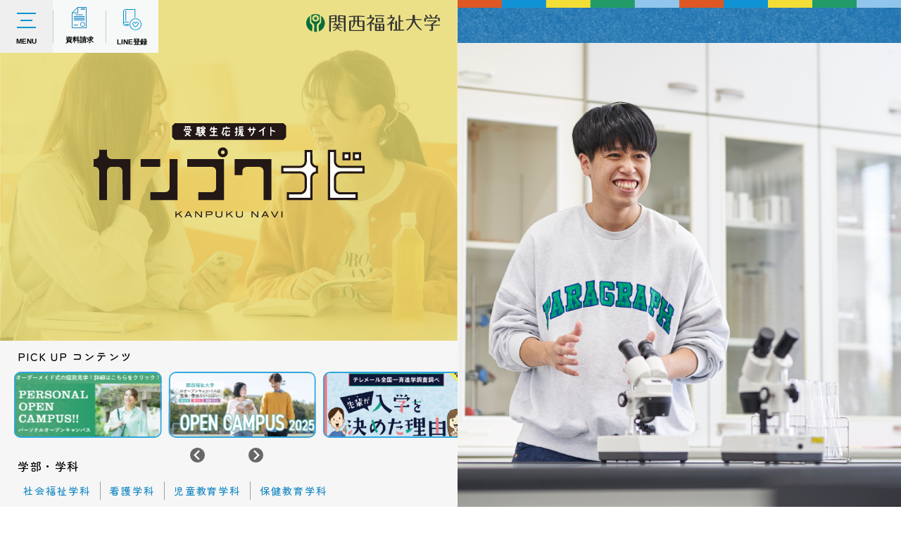

--- FILE ---
content_type: text/html; charset=UTF-8
request_url: https://tsunagaru-kusw.jp/story/%E5%AE%89%E8%92%9C-%E9%BE%8D%E5%B8%8C/
body_size: 9134
content:


<!DOCTYPE html>
<html lang="ja">
<head prefix="og: https://ogp.me/ns#">
	<meta charset="UTF-8" />
	<meta name="viewport" content="width=device-width" />

	<!-- Google tag (gtag.js) -->
	<script async src="https://www.googletagmanager.com/gtag/js?id=UA-49198229-1"></script>
	<script>
	  window.dataLayer = window.dataLayer || [];
	  function gtag(){dataLayer.push(arguments);}
	  gtag('js', new Date());

	  gtag('config', 'UA-49198229-1');
	</script>
	
	<meta name="keywords" content="関西福祉大学,カンプク,KANPUKU,赤穂,大学,受験生,受験生応援サイト,オープンキャンパス,受験,進路,入試,キャンパス,学校生活,福祉,社会福祉学科,看護学科,児童教育学科,保健教育学科," />
	<meta property="og:title" content="教育学部 児童教育学科 詳細ページ | 学科を決めたキッカケSTORY | カンプクナビ" />
	<meta property="og:type" content="article" />
	<meta property="og:image" content="https://tsunagaru-kusw.jp/assets/images/OG_PERSONAL_OP.jpg" />
	<meta property="og:url" content="https://tsunagaru-kusw.jp/story/%E5%AE%89%E8%92%9C-%E9%BE%8D%E5%B8%8C/" />
	<meta property="og:locale" content="ja_JP" />
	<meta property="og:site_name" content="カンプクナビ" />
	<meta name="twitter:card" content="summary_large_image" />
	<meta name="generator" content="Eleventy v1.0.2" />

	<link rel="preconnect" href="https://fonts.googleapis.com" />
	<link rel="preconnect" href="https://fonts.gstatic.com" crossorigin />
	<link href="https://fonts.googleapis.com/css2?family=Jost:wght@500&family=Kosugi+Maru&family=Zen+Maru+Gothic:wght@500;700&display=swap" rel="stylesheet" />
	<link rel='stylesheet' id='kanpuku-css-main-css' href='/assets/css/main.css' type='text/css' media='all' />
	
	<script src="/assets/scripts/runtime.js"></script>
	<script src="/assets/scripts/viewport.js"></script>
	<script src="/assets/scripts/vendors.js" defer></script>
	<script src="/assets/scripts/main.js" defer></script>
	<meta name='robots' content='max-image-preview:large' />
<title>教育学部 児童教育学科 詳細ページ | 学科を決めたキッカケSTORY | カンプクナビ</title>
<style id='wp-img-auto-sizes-contain-inline-css' type='text/css'>
img:is([sizes=auto i],[sizes^="auto," i]){contain-intrinsic-size:3000px 1500px}
/*# sourceURL=wp-img-auto-sizes-contain-inline-css */
</style>
<link rel="canonical" href="https://tsunagaru-kusw.jp/story/%e5%ae%89%e8%92%9c-%e9%be%8d%e5%b8%8c/" />

<meta name="description" content="いつかにつながるキッカケSTORY!" />
<meta property="og:description" content="いつかにつながるキッカケSTORY!" />
<style id='global-styles-inline-css' type='text/css'>
:root{--wp--preset--aspect-ratio--square: 1;--wp--preset--aspect-ratio--4-3: 4/3;--wp--preset--aspect-ratio--3-4: 3/4;--wp--preset--aspect-ratio--3-2: 3/2;--wp--preset--aspect-ratio--2-3: 2/3;--wp--preset--aspect-ratio--16-9: 16/9;--wp--preset--aspect-ratio--9-16: 9/16;--wp--preset--color--black: #000000;--wp--preset--color--cyan-bluish-gray: #abb8c3;--wp--preset--color--white: #ffffff;--wp--preset--color--pale-pink: #f78da7;--wp--preset--color--vivid-red: #cf2e2e;--wp--preset--color--luminous-vivid-orange: #ff6900;--wp--preset--color--luminous-vivid-amber: #fcb900;--wp--preset--color--light-green-cyan: #7bdcb5;--wp--preset--color--vivid-green-cyan: #00d084;--wp--preset--color--pale-cyan-blue: #8ed1fc;--wp--preset--color--vivid-cyan-blue: #0693e3;--wp--preset--color--vivid-purple: #9b51e0;--wp--preset--gradient--vivid-cyan-blue-to-vivid-purple: linear-gradient(135deg,rgb(6,147,227) 0%,rgb(155,81,224) 100%);--wp--preset--gradient--light-green-cyan-to-vivid-green-cyan: linear-gradient(135deg,rgb(122,220,180) 0%,rgb(0,208,130) 100%);--wp--preset--gradient--luminous-vivid-amber-to-luminous-vivid-orange: linear-gradient(135deg,rgb(252,185,0) 0%,rgb(255,105,0) 100%);--wp--preset--gradient--luminous-vivid-orange-to-vivid-red: linear-gradient(135deg,rgb(255,105,0) 0%,rgb(207,46,46) 100%);--wp--preset--gradient--very-light-gray-to-cyan-bluish-gray: linear-gradient(135deg,rgb(238,238,238) 0%,rgb(169,184,195) 100%);--wp--preset--gradient--cool-to-warm-spectrum: linear-gradient(135deg,rgb(74,234,220) 0%,rgb(151,120,209) 20%,rgb(207,42,186) 40%,rgb(238,44,130) 60%,rgb(251,105,98) 80%,rgb(254,248,76) 100%);--wp--preset--gradient--blush-light-purple: linear-gradient(135deg,rgb(255,206,236) 0%,rgb(152,150,240) 100%);--wp--preset--gradient--blush-bordeaux: linear-gradient(135deg,rgb(254,205,165) 0%,rgb(254,45,45) 50%,rgb(107,0,62) 100%);--wp--preset--gradient--luminous-dusk: linear-gradient(135deg,rgb(255,203,112) 0%,rgb(199,81,192) 50%,rgb(65,88,208) 100%);--wp--preset--gradient--pale-ocean: linear-gradient(135deg,rgb(255,245,203) 0%,rgb(182,227,212) 50%,rgb(51,167,181) 100%);--wp--preset--gradient--electric-grass: linear-gradient(135deg,rgb(202,248,128) 0%,rgb(113,206,126) 100%);--wp--preset--gradient--midnight: linear-gradient(135deg,rgb(2,3,129) 0%,rgb(40,116,252) 100%);--wp--preset--font-size--small: 13px;--wp--preset--font-size--medium: 20px;--wp--preset--font-size--large: 36px;--wp--preset--font-size--x-large: 42px;--wp--preset--spacing--20: 0.44rem;--wp--preset--spacing--30: 0.67rem;--wp--preset--spacing--40: 1rem;--wp--preset--spacing--50: 1.5rem;--wp--preset--spacing--60: 2.25rem;--wp--preset--spacing--70: 3.38rem;--wp--preset--spacing--80: 5.06rem;--wp--preset--shadow--natural: 6px 6px 9px rgba(0, 0, 0, 0.2);--wp--preset--shadow--deep: 12px 12px 50px rgba(0, 0, 0, 0.4);--wp--preset--shadow--sharp: 6px 6px 0px rgba(0, 0, 0, 0.2);--wp--preset--shadow--outlined: 6px 6px 0px -3px rgb(255, 255, 255), 6px 6px rgb(0, 0, 0);--wp--preset--shadow--crisp: 6px 6px 0px rgb(0, 0, 0);}:where(.is-layout-flex){gap: 0.5em;}:where(.is-layout-grid){gap: 0.5em;}body .is-layout-flex{display: flex;}.is-layout-flex{flex-wrap: wrap;align-items: center;}.is-layout-flex > :is(*, div){margin: 0;}body .is-layout-grid{display: grid;}.is-layout-grid > :is(*, div){margin: 0;}:where(.wp-block-columns.is-layout-flex){gap: 2em;}:where(.wp-block-columns.is-layout-grid){gap: 2em;}:where(.wp-block-post-template.is-layout-flex){gap: 1.25em;}:where(.wp-block-post-template.is-layout-grid){gap: 1.25em;}.has-black-color{color: var(--wp--preset--color--black) !important;}.has-cyan-bluish-gray-color{color: var(--wp--preset--color--cyan-bluish-gray) !important;}.has-white-color{color: var(--wp--preset--color--white) !important;}.has-pale-pink-color{color: var(--wp--preset--color--pale-pink) !important;}.has-vivid-red-color{color: var(--wp--preset--color--vivid-red) !important;}.has-luminous-vivid-orange-color{color: var(--wp--preset--color--luminous-vivid-orange) !important;}.has-luminous-vivid-amber-color{color: var(--wp--preset--color--luminous-vivid-amber) !important;}.has-light-green-cyan-color{color: var(--wp--preset--color--light-green-cyan) !important;}.has-vivid-green-cyan-color{color: var(--wp--preset--color--vivid-green-cyan) !important;}.has-pale-cyan-blue-color{color: var(--wp--preset--color--pale-cyan-blue) !important;}.has-vivid-cyan-blue-color{color: var(--wp--preset--color--vivid-cyan-blue) !important;}.has-vivid-purple-color{color: var(--wp--preset--color--vivid-purple) !important;}.has-black-background-color{background-color: var(--wp--preset--color--black) !important;}.has-cyan-bluish-gray-background-color{background-color: var(--wp--preset--color--cyan-bluish-gray) !important;}.has-white-background-color{background-color: var(--wp--preset--color--white) !important;}.has-pale-pink-background-color{background-color: var(--wp--preset--color--pale-pink) !important;}.has-vivid-red-background-color{background-color: var(--wp--preset--color--vivid-red) !important;}.has-luminous-vivid-orange-background-color{background-color: var(--wp--preset--color--luminous-vivid-orange) !important;}.has-luminous-vivid-amber-background-color{background-color: var(--wp--preset--color--luminous-vivid-amber) !important;}.has-light-green-cyan-background-color{background-color: var(--wp--preset--color--light-green-cyan) !important;}.has-vivid-green-cyan-background-color{background-color: var(--wp--preset--color--vivid-green-cyan) !important;}.has-pale-cyan-blue-background-color{background-color: var(--wp--preset--color--pale-cyan-blue) !important;}.has-vivid-cyan-blue-background-color{background-color: var(--wp--preset--color--vivid-cyan-blue) !important;}.has-vivid-purple-background-color{background-color: var(--wp--preset--color--vivid-purple) !important;}.has-black-border-color{border-color: var(--wp--preset--color--black) !important;}.has-cyan-bluish-gray-border-color{border-color: var(--wp--preset--color--cyan-bluish-gray) !important;}.has-white-border-color{border-color: var(--wp--preset--color--white) !important;}.has-pale-pink-border-color{border-color: var(--wp--preset--color--pale-pink) !important;}.has-vivid-red-border-color{border-color: var(--wp--preset--color--vivid-red) !important;}.has-luminous-vivid-orange-border-color{border-color: var(--wp--preset--color--luminous-vivid-orange) !important;}.has-luminous-vivid-amber-border-color{border-color: var(--wp--preset--color--luminous-vivid-amber) !important;}.has-light-green-cyan-border-color{border-color: var(--wp--preset--color--light-green-cyan) !important;}.has-vivid-green-cyan-border-color{border-color: var(--wp--preset--color--vivid-green-cyan) !important;}.has-pale-cyan-blue-border-color{border-color: var(--wp--preset--color--pale-cyan-blue) !important;}.has-vivid-cyan-blue-border-color{border-color: var(--wp--preset--color--vivid-cyan-blue) !important;}.has-vivid-purple-border-color{border-color: var(--wp--preset--color--vivid-purple) !important;}.has-vivid-cyan-blue-to-vivid-purple-gradient-background{background: var(--wp--preset--gradient--vivid-cyan-blue-to-vivid-purple) !important;}.has-light-green-cyan-to-vivid-green-cyan-gradient-background{background: var(--wp--preset--gradient--light-green-cyan-to-vivid-green-cyan) !important;}.has-luminous-vivid-amber-to-luminous-vivid-orange-gradient-background{background: var(--wp--preset--gradient--luminous-vivid-amber-to-luminous-vivid-orange) !important;}.has-luminous-vivid-orange-to-vivid-red-gradient-background{background: var(--wp--preset--gradient--luminous-vivid-orange-to-vivid-red) !important;}.has-very-light-gray-to-cyan-bluish-gray-gradient-background{background: var(--wp--preset--gradient--very-light-gray-to-cyan-bluish-gray) !important;}.has-cool-to-warm-spectrum-gradient-background{background: var(--wp--preset--gradient--cool-to-warm-spectrum) !important;}.has-blush-light-purple-gradient-background{background: var(--wp--preset--gradient--blush-light-purple) !important;}.has-blush-bordeaux-gradient-background{background: var(--wp--preset--gradient--blush-bordeaux) !important;}.has-luminous-dusk-gradient-background{background: var(--wp--preset--gradient--luminous-dusk) !important;}.has-pale-ocean-gradient-background{background: var(--wp--preset--gradient--pale-ocean) !important;}.has-electric-grass-gradient-background{background: var(--wp--preset--gradient--electric-grass) !important;}.has-midnight-gradient-background{background: var(--wp--preset--gradient--midnight) !important;}.has-small-font-size{font-size: var(--wp--preset--font-size--small) !important;}.has-medium-font-size{font-size: var(--wp--preset--font-size--medium) !important;}.has-large-font-size{font-size: var(--wp--preset--font-size--large) !important;}.has-x-large-font-size{font-size: var(--wp--preset--font-size--x-large) !important;}
/*# sourceURL=global-styles-inline-css */
</style>
</head>
<body>

<div class="c-page">
      <floating-menu class="c-floating-menu">
  <div class="c-floating-menu__container">
    <a href="#top" class="c-floating-menu__pagetop">
      <span class="c-floating-menu__pagetop-icon"><img src="/assets/images/common/pagetop.svg" alt=""></span>
      TOPへ
    </a>
    <nav class="c-floating-menu__nav">
      <button class="c-floating-menu__nav-item c-floating-menu__menu" type="button" aria-haspopup="dialog" aria-controls="menu-dialog" aria-expanded="false" aria-hidden="true">
        <span class="c-floating-menu__nav-item--icon">
          <span></span>
          <span></span>
          <span></span>
        </span>
        MENU
      </button>
      <a href="https://www.kusw.ac.jp/general/introduction/entryforms" class="c-floating-menu__nav-item c-floating-menu__nav-item--doc" target="_blank">
        <span class="c-floating-menu__nav-item--icon doc"><img src="/assets/images/common/icon_doc.svg" alt=""></span>
        資料請求
      </a>
      <a href="https://page.line.me/kansaifukushi?openQrModal=true" class="c-floating-menu__nav-item c-floating-menu__nav-item--mypage">
        <span class="c-floating-menu__nav-item--icon mypage"><img src="/assets/images/common/icon_book.svg" alt=""></span>
        LINE登録
      </a>
      <a href="https://tsunagaru-kusw.jp/oc2022/" class="c-floating-menu__nav-item">
        <span class="c-floating-menu__nav-item--icon book"><img src="/assets/images/common/icon_mypage.svg" alt=""></span>
        オープンキャンパス
      </a>
      <a href="https://www.kusw.ac.jp/examination" class="c-floating-menu__nav-item">
        <span class="c-floating-menu__nav-item--icon exam"><img src="/assets/images/common/icon_exam.svg" alt=""></span>
        入 試
      </a>
      <a href="/" class="c-floating-menu__nav-item">
        <span class="c-floating-menu__nav-item--icon home"><img src="/assets/images/common/icon_home.svg" alt=""></span>
        TOPページ
      </a>
    </nav>
  </div>
</floating-menu>

      <div class="c-menu-dialog c-menu" id="menu-dialog" aria-labelledby="menu-dialog" aria-hidden="true">
  <div class="c-menu-dialog__document" role="document">
    <button class="c-menu__close" type="button" data-a11y-dialog-hide>
      <span></span>
      <span></span>
    </button>

    <div class="c-menu__container">
      <div class="c-menu__block">
        <ul class="c-menu__list">
          <li class="c-menu__item u-d-none u-d-md-block"><a href="/" class="c-menu__link">
            <picture>
              <img src="/assets/images/components/menu_top_md.png" alt="TOP">
            </picture>
          </a></li>
          <li class="c-menu__item"><a href="/oc2022/" class="c-menu__link">
            <picture>
              <source media="(min-width: 768px)" srcset="/assets/images/components/menu_oc2022_md.png">
              <img src="/assets/images/components/menu_oc2022.png" alt="オープンキャンパス">
            </picture>
          </a></li>
          <li class="c-menu__item"><a href="/personalopencampus/" class="c-menu__link">
            <picture>
              <source media="(min-width: 768px)" srcset="/assets/images/components/menu_personalopencampus_md.png">
              <img src="/assets/images/components/menu_personalopencampus.png" alt="パーソナルオープンキャンパス">
            </picture>
          </a></li>
          <!--<li class="c-menu__item"><a href="/game/" class="c-menu__link">
            <picture>
              <source media="(min-width: 768px)" srcset="/assets/images/components/menu_game_md.png">
              <img src="/assets/images/components/menu_game.png" alt="カンプクGAMES">
            </picture>
          </a></li>-->
          <li class="c-menu__item"><a href="/5point/" class="c-menu__link">
            <picture>
              <source media="(min-width: 768px)" srcset="/assets/images/components/menu_5point_md.png">
              <img src="/assets/images/components/menu_5point.png" alt="関西福祉大学の5つの強み">
            </picture>
          </a></li>
          <li class="c-menu__item"><a href="/campusmap/" class="c-menu__link">
            <picture>
              <source media="(min-width: 768px)" srcset="/assets/images/components/menu_campusmap_md.png">
              <img src="/assets/images/components/menu_campusmap.png" alt="キャンパスマップ">
            </picture>
          </a></li>
          <li class="c-menu__item">
            <button type="button" class="c-menu__item-btn" aria-controls="menu-disclosure01" data-disclosure>
              <picture>
                <source media="(min-width: 768px)" srcset="/assets/images/components/menu_department_md.png">
                <img src="/assets/images/components/menu_department.png" alt="学部・学科">
              </picture>
            </button>
            <div class="c-menu__item-details c-disclosure-details" id="menu-disclosure01" aria-hidden="true">
              <ul class="c-menu__sublist">
                <!--<li class="c-menu__item"><a href="/management/" class="c-menu__link">
                  <picture>
                    <source media="(min-width: 768px)" srcset="/assets/images/components/menu_management_md.png">
                    <img src="/assets/images/components/menu_management.png" alt="NEW!社会福祉学科 社会マネジメント専攻">
                  </picture>
                </a></li>-->
                <li class="c-menu__item"><a href="/shafuku/" class="c-menu__link">
                  <picture>
                    <source media="(min-width: 768px)" srcset="/assets/images/components/menu_shafuku_md.png">
                    <img src="/assets/images/components/menu_shafuku.png" alt="社会福祉学科">
                  </picture>
                </a></li>
                <li class="c-menu__item"><a href="/kango/" class="c-menu__link">
                  <picture>
                    <source media="(min-width: 768px)" srcset="/assets/images/components/menu_kango_md.png">
                    <img src="/assets/images/components/menu_kango.png" alt="看護学科">
                  </picture>
                </a></li>
                <li class="c-menu__item"><a href="/jido/" class="c-menu__link">
                  <picture>
                    <source media="(min-width: 768px)" srcset="/assets/images/components/menu_jido_md.png">
                    <img src="/assets/images/components/menu_jido.png" alt="児童教育学科">
                  </picture>
                </a></li>
                <li class="c-menu__item"><a href="/hoken/" class="c-menu__link">
                  <picture>
                    <source media="(min-width: 768px)" srcset="/assets/images/components/menu_hoken_md.png">
                    <img src="/assets/images/components/menu_hoken.png" alt="保健教育学科">
                  </picture>
                </a></li>
              </ul>
            </div>
          </li>
        </ul>
      </div>
      <div class="c-menu__block">
        <ul class="c-menu__list">
          <li class="c-menu__item"><a href="/story/" class="c-menu__link">
            <picture>
              <source media="(min-width: 768px)" srcset="/assets/images/components/menu_story_md.png">
              <img src="/assets/images/components/menu_story.png" alt="学科を決めたキッカケSTORY">
            </picture>
          </a></li>
          <li class="c-menu__item"><a href="/graduation/" class="c-menu__link">
            <picture>
              <source media="(min-width: 768px)" srcset="/assets/images/components/menu_graduation_md.png">
              <img src="/assets/images/components/menu_graduation.png" alt="卒業生メッセージ">
            </picture>
          </a></li>
          <li class="c-menu__item"><a href="https://www.kusw.ac.jp/examination2" class="c-menu__link">
            <picture>
              <source media="(min-width: 768px)" srcset="/assets/images/components/menu_exam_md.png">
              <img src="/assets/images/components/menu_exam.png" alt="あなたにピッタリの入試を探す">
            </picture>
          </a></li>
          <li class="c-menu__item"><a href="/consultation/" class="c-menu__link">
            <picture>
              <source media="(min-width: 768px)" srcset="/assets/images/components/menu_consultation_md.png">
              <img src="/assets/images/components/menu_consultation.png" alt="進学相談会">
            </picture>
          </a></li>
          <li class="c-menu__item"><a href="/access/" class="c-menu__link">
            <picture>
              <source media="(min-width: 768px)" srcset="/assets/images/components/menu_access_md.png">
              <img src="/assets/images/components/menu_access.png" alt="アクセス">
            </picture>
          </a></li>
        </ul>
        <a href="https://www.kusw.ac.jp/general/introduction/entryforms" class="c-menu__btn" target="_blank"><img src="/assets/images/components/menu_btn.png" alt="資料請求"></a>
        <a href="https://www.kusw.ac.jp" class="c-menu__btn" target="_blank"><img src="/assets/images/components/menu_btn02.png" alt="関西福祉大学オフィシャルサイト"></a>
      </div>

    </div>


  </div>
</div>

<link href="/assets/css/pages/story/detail/style.css" rel="stylesheet" />

<div class="c-wrap">
	<main class="c-main">
		<div class="p-story jido">
			<div class="p-mv">
			<div class="p-mv__img"><img src="https://tsunagaru-kusw.jp/_wp/wp-content/uploads/2023/01/anbil_FV.jpg"></div>
				<div class="p-mv__body">
教育学部 児童教育学科 児童教育コース					<br>2022年卒
					<br><span>安蒜 龍希さん</span>兵庫県 太子高校出身				</div>
			</div>

			<section class="p-trigger">
				<h1 class="p-trigger__heading">キッカケは<br>「バスケ部の顧問」でした</h1>
				<div class="p-trigger__content">
					<!-- キッカケの内容 -->
					<div class="p-trigger__item">
						<h2 class="p-trigger__subheading">中学と高校の部活の 顧問の先生、対照的な二人の先生が原点に</h2>

						<div class="p-trigger__textarea">先生になろうかなと初めて意識したのは、関西福祉大学のオープンキャンパスに参加したときです。道徳教育を専門とする新川先生の授業に参加し、子どもの考える力を育てるという教職の仕事に魅力を感じました。<span class="point">その時、思い出したのが中学と高校のバスケ部の先生です。</span></p><br />
<p>中学の先生は、入部して間もなく私が部活をやめようとしたとき、自宅にまで来てくれて、部活を続けるように優しく説得してくれたことが心に残っています。高校の先生は、逆に厳しく指導してくださりました。試合に勝つ喜びと経験を通し、バスケの本当の楽しさを教えてくれたことを今も感謝しています。<br />
<br />
<span class="point">自分も二人の先生のように、生徒を導ける教師になりたいと思い、関西福祉大学の児童教育学科を選びました。</span></p><br />
<br />
</div>
					</div>
					<div class="p-trigger__item">
						<h2 class="p-trigger__subheading">教育実習で やりがいを実感！短期集中で教員採用試験に合格</h2>

						<div class="p-trigger__textarea">しかし入学後は、授業で教職の大変さも知り、一方で友人が消防士として生き生き活躍する姿にも憧れ、進路に迷って勉強にあまり身が入りませんでした。その状況を大きく変えたのは3年次の教育実習です。<br />
担当したのは小学校1年生。着席の号令を聞いてくれない子や、授業中に教材で遊んでいた子もいましたが、<span class="point">指導スタイルにゲームの要素を取り入れたところ、1カ月で授業を受ける姿勢が大きく改善したんです。その成長が本当に嬉しくて、教師のやりがいを実感しました。</span></p><br />
 <p>また、現場の先生が生徒一人ひとりの長所や得意なことを、とても楽しそうに話してくれる姿も印象的で、改めて本気で教師の道を進もうと決意。遅いスタートでしたが、ゼミの新川先生に励まされたことも力になり、教員採用試験合格に向けて集中的に頑張ることができました。</div>
					</div>
				</div>
			</section>

			<section class="p-life">
				<h2 class="p-life__heading">安蒜 龍希さんの4年間</h2>
				<div class="p-life__content">

					<div class="p-life__header">
							<h3 class="p-life__subheading">先生や仲間の支えが 小学校教諭をめざす力に</h3>
							<p class="p-life__body">小学校教諭をめざし、ピアノにも積極的に取り組んだ安蒜さん。<br />
教育実習をきっかけに教職への憧れが強くなり、先生や仲間に支えられるなか、現役で教員採用試験に合格しました。</p>
					</div>

<!-- 1年次 -->
					<div class="p-life__item">
						<h4 class="p-life__item-header">1年次</h4>
						<p class="p-life__item-heading">大学でも続けたバスケで<br>たくさんの仲間ができた</p>
							<img src="https://tsunagaru-kusw.jp/_wp/wp-content/uploads/2023/01/anbil_01.jpg" />
						<p class="p-life__body">少人数制だから互いの距離が縮めやすく、すぐに友達ができました。放課後も勉強を教え合ったり、遊びに行ったりしてキャンパスライフが充実。</p> 
					</div>

<!-- 2年次 -->
					<div class="p-life__item">
						<h4 class="p-life__item-header">2年次</h4>
						<p class="p-life__item-heading">ピアノ超初心者でも<br>3カ月後には両手で演奏！</p>
						<img src="https://tsunagaru-kusw.jp/_wp/wp-content/uploads/2023/01/anbil_02.jpg" />
						<p class="p-life__body">初めは音符も読めませんでしたが、「絶対に弾ける」と先生に励まされ、ピアノの実技を受講。練習の結果、3カ月後には両手で弾けるようになりました。</p> 
						<p class="p-life__item-heading">オープンキャンパスでは<br>自分がピアノを教える側に</p>
						<img src="https://tsunagaru-kusw.jp/_wp/wp-content/uploads/2023/01/anbil_03.jpg" />
						<p class="p-life__body">先生に誘われ、他の仲間とともにオープンキャンパススタッフとして参加。初心者向けピアノレッスンを行い、「本当に弾ける！」と喜んでもらえて嬉しかったです。</p> 
					</div>

<!-- 3年次 -->
					<div class="p-life__item">
						<h4 class="p-life__item-header">3年次</h4>
						<p class="p-life__item-heading">教育実習が小学校教諭を<br>本気でめざすきっかけに</p>
						<img src="https://tsunagaru-kusw.jp/_wp/wp-content/uploads/2023/01/anbil_04.jpg" />
						<p class="p-life__body">小学校で教育実習を行い、1年生を担当しました。指導に応えて子どもが成長するのを体感し、やりがいを実感。小学校教諭を本気でめざすきっかけになりました。</p> 
						<p class="p-life__item-heading">ゼミの先生に励まされ<br>本格的な教採対策をスタート</p>
						<img src="https://tsunagaru-kusw.jp/_wp/wp-content/uploads/2023/01/anbil_05.jpg" />
						<p class="p-life__body">教員採用試験に向けて本格的な勉強を開始。ゼミの新川先生の励ましとサポートが一番の支えになりました。新川先生は僕が目標とする理想の教師です。</p> 
					</div>

<!-- 4年次 -->
					<div class="p-life__item">
						<h4 class="p-life__item-header">4年次</h4>
						<p class="p-life__item-heading">ゼミ仲間と切磋琢磨した勉強が<br>実力アップに直結</p>
						<img src="https://tsunagaru-kusw.jp/_wp/wp-content/uploads/2023/01/anbil_06.jpg" />
						<p class="p-life__body">ゼミ仲間はともに学び励まし合う友人というだけでなく、最強のライバル。小テストでも負けたくないという意識で頑張るため、自然と成長につながりました。</p> 
					</div>
				</div>
			</section>

			<section class="p-message">
				<div class="p-message__container">
					<h2 class="p-message__heading">MESSAGE</h2>
						<p class="p-message__lede">成功体験を与える教育で<br>子どもの可能性を伸ばしたい</p>
						<p class="p-message__body">大学での実習や先生の指導を通じて、何事も楽しみながら継続し、最後までやり抜く大切さを学びました。私自身も教職に就いた際は、子どもが課題を乗り越えられるように支援し、得意や可能性を伸ばせる教員になりたいです。子どもにとって一生に一度の時間が忘れられないものとなり、「このクラスで良かった！」と思ってもらえる学級作りをめざします。</p>
				</div>
			</section>

			<div class="p-story__btm">
				<a href="/management/" class="p-story__bnr"><img src="/assets/images/pages/story/detail/story_bnr.png" alt="新しい福祉、はじまる。社会福祉学科社会マネジメント専攻 2024年4月 開設予定!"></a>
				<a href="/story" class="p-story__btn">一覧のページへ戻る</a>
				<div class="p-story__arrows">
<a href="https://tsunagaru-kusw.jp/story/%e5%86%85%e6%b5%b7-%e6%9c%89%e7%90%86/" class="p-story__arrow p-story__arrow--next">NEXT</a><a href="https://tsunagaru-kusw.jp/story/%e4%b8%ad%e5%b1%8b-%e6%96%87%e5%a4%aa/" class="p-story__arrow p-story__arrow--back">BACK</a>				</div>
			</div>
		</div>
	</main>
<section class="c-kv">
  <div class="c-kv__header">
    <a href="https://www.kusw.ac.jp/" class="c-kv__logo" target="_blank"><img src="/assets/images/common/logo.svg" alt="関西福祉大学"></a>
  </div>
  <div class="c-kv__content">
    <div class="c-kv__wrap">
      <div class="splide c-kv__content-slider">
        <div class="splide__track">
          <ul class="splide__list c-kv__content-list">
            <li class="splide__slide c-kv__content-slide"><img src="/assets/images/components/kv_bg.jpg" alt=""></li>
            <li class="splide__slide c-kv__content-slide"><img src="/assets/images/components/kv_bg.jpg" alt=""></li>
            <li class="splide__slide c-kv__content-slide"><img src="/assets/images/components/kv_bg.jpg" alt=""></li>
          </ul>
        </div>
      </div>
    </div>
    <h2 class="c-kv__heading"><a href="/"><img src="/assets/images/common/kanpuku_heading.svg" alt="受験生応援サイト カンプクナビ KANPUKU NAVI"></a></h2>
  </div>

  <div class="c-kv__foot">
    <div class="c-kv__pickup">
    <h3 class="c-kv__pickup-heading">PICK UP コンテンツ</h3>

    <div class="splide c-kv__pickup-slider">
      <div class="splide__track">
        <ul class="splide__list c-kv__pickup-list">
          <li class="splide__slide c-kv__pickup-slide">
              <a href="https://www.kusw.ac.jp/examination"  target="_blank">
              <img src="https://tsunagaru-kusw.jp/_wp/wp-content/uploads/2024/10/入試バナー-1.png" alt="入試情報">
            </a>
            </li>
          <li class="splide__slide c-kv__pickup-slide">
              <a href="https://tsunagaru-kusw.jp/personalopencampus/"  target="_blank">
              <img src="https://tsunagaru-kusw.jp/_wp/wp-content/uploads/2023/09/method_link_img-2.png" alt="パーソナルオープンキャンパス受付中！">
            </a>
            </li>
          <li class="splide__slide c-kv__pickup-slide">
              <a href="https://tsunagaru-kusw.jp/oc2022/"  target="_blank">
              <img src="https://tsunagaru-kusw.jp/_wp/wp-content/uploads/2025/03/OCばなー.png" alt="オープンキャンパスサイト">
            </a>
            </li>
          <li class="splide__slide c-kv__pickup-slide">
              <a href="https://telemail.jp/shingaku/p/shingakusurvey/result.php?code=0556"  target="_blank">
              <img src="https://tsunagaru-kusw.jp/_wp/wp-content/uploads/2023/01/recommend_bnr5.jpg" alt="先輩が入学を決めた理由">
            </a>
            </li>
        </ul>
      </div>
    </div>
</div>    
  <div class="c-kv__links">
    <h3 class="c-kv__links-heading">学部・学科</h3>
    <div class="c-kv__links-list">
      <!--<p class="c-kv__links-body">NEW!</p>
      <p class="c-kv__link"><a href="https://tsunagaru-kusw.jp/management/">社会福祉学科<br>社会マネジメント専攻</a></p>-->
      <p class="c-kv__link"><a href="https://tsunagaru-kusw.jp/shafuku/">社会福祉学科</a></p>
      <p class="c-kv__link"><a href="https://tsunagaru-kusw.jp/kango/">看護学科</a></p>
      <p class="c-kv__link"><a href="https://tsunagaru-kusw.jp/jido/">児童教育学科</a></p>
      <p class="c-kv__link"><a href="https://tsunagaru-kusw.jp/hoken/">保健教育学科</a></p>
    </div>
  </div>
  </div>
</section>


  </div>



			<footer class="c-footer">
	<div class="c-footer__container">
		<a href="/" class="c-footer__logo"><img src="/assets/images/common/logo.svg" alt="関西福祉大学"></a>
		<p class="c-footer__address">〒678-0255 兵庫県赤穂市新田380-3　TEL：0791-46-2525（代）</p>
		<ul class="c-footer__links">
			<li class="c-footer__link"><a href="https://www.kusw.ac.jp/policy" target="_blank">個人情報保護基本方針</a></li>
		</ul>

		<p class="c-footer__copy">Copyright(c)KANSAI UNIVERSITY of SOCIAL WELFARE.ALL Rights Reserved.</p>

	</div>
</footer>



		</div>
<script type="speculationrules">
{"prefetch":[{"source":"document","where":{"and":[{"href_matches":"/*"},{"not":{"href_matches":["/_wp/wp-*.php","/_wp/wp-admin/*","/_wp/wp-content/uploads/*","/_wp/wp-content/*","/_wp/wp-content/plugins/*","/_wp/wp-content/themes/tpl/*","/*\\?(.+)"]}},{"not":{"selector_matches":"a[rel~=\"nofollow\"]"}},{"not":{"selector_matches":".no-prefetch, .no-prefetch a"}}]},"eagerness":"conservative"}]}
</script>
</body>
</html>


--- FILE ---
content_type: text/css
request_url: https://tsunagaru-kusw.jp/assets/css/main.css
body_size: 46864
content:
@charset "UTF-8";
/* Document
 * ========================================================================== */
/**
 * 1. Add border box sizing in all browsers (opinionated).
 * 2. Backgrounds do not repeat by default (opinionated).
 */
*,
::before,
::after {
  box-sizing: border-box; /* 1 */
  background-repeat: no-repeat; /* 2 */
}

/**
 * 1. Add text decoration inheritance in all browsers (opinionated).
 * 2. Add vertical alignment inheritance in all browsers (opinionated).
 */
::before,
::after {
  text-decoration: inherit; /* 1 */
  vertical-align: inherit; /* 2 */
}

/**
 * 1. Use the default cursor in all browsers (opinionated).
 * 2. Change the line height in all browsers (opinionated).
 * 3. Breaks words to prevent overflow in all browsers (opinionated).
 * 4. Use a 4-space tab width in all browsers (opinionated).
 * 5. Remove the grey highlight on links in iOS (opinionated).
 * 6. Prevent adjustments of font size after orientation changes in iOS.
 */
:where(:root) {
  cursor: default; /* 1 */
  line-height: 1.5; /* 2 */
  overflow-wrap: break-word; /* 3 */
  -moz-tab-size: 4; /* 4 */
  -o-tab-size: 4;
     tab-size: 4; /* 4 */
  -webkit-tap-highlight-color: transparent; /* 5 */
  -webkit-text-size-adjust: 100%; /* 6 */
}

/* Sections
 * ========================================================================== */
/**
 * Remove the margin in all browsers (opinionated).
 */
:where(body) {
  margin: 0;
}

/**
 * Correct the font size and margin on `h1` elements within `section` and
 * `article` contexts in Chrome, Edge, Firefox, and Safari.
 */
:where(h1) {
  font-size: 2em;
  margin: 0.67em 0;
}

/* Grouping content
 * ========================================================================== */
/**
 * Remove the margin on nested lists in Chrome, Edge, and Safari.
 */
:where(dl, ol, ul) :where(dl, ol, ul) {
  margin: 0;
}

/**
 * 1. Correct the inheritance of border color in Firefox.
 * 2. Add the correct box sizing in Firefox.
 */
:where(hr) {
  color: inherit; /* 1 */
  height: 0; /* 2 */
}

/**
 * Remove the list style on navigation lists in all browsers (opinionated).
 */
:where(nav) :where(ol, ul) {
  list-style-type: none;
  padding: 0;
}

/**
 * Prevent VoiceOver from ignoring list semantics in Safari (opinionated).
 */
:where(nav li)::before {
  content: "​";
  float: left;
}

/**
 * 1. Correct the inheritance and scaling of font size in all browsers.
 * 2. Correct the odd `em` font sizing in all browsers.
 * 3. Prevent overflow of the container in all browsers (opinionated).
 */
:where(pre) {
  font-family: monospace, monospace; /* 1 */
  font-size: 1em; /* 2 */
  overflow: auto; /* 3 */
}

/* Text-level semantics
 * ========================================================================== */
/**
 * Add the correct text decoration in Safari.
 */
:where(abbr[title]) {
  text-decoration: underline;
  -webkit-text-decoration: underline dotted;
          text-decoration: underline dotted;
}

/**
 * Add the correct font weight in Chrome, Edge, and Safari.
 */
:where(b, strong) {
  font-weight: bolder;
}

/**
 * 1. Correct the inheritance and scaling of font size in all browsers.
 * 2. Correct the odd `em` font sizing in all browsers.
 */
:where(code, kbd, samp) {
  font-family: monospace, monospace; /* 1 */
  font-size: 1em; /* 2 */
}

/**
 * Add the correct font size in all browsers.
 */
:where(small) {
  font-size: 80%;
}

/* Embedded content
 * ========================================================================== */
/*
 * Change the alignment on media elements in all browsers (opinionated).
 */
:where(audio, canvas, iframe, img, svg, video) {
  vertical-align: middle;
}

/**
 * Remove the border on iframes in all browsers (opinionated).
 */
:where(iframe) {
  border-style: none;
}

/**
 * Change the fill color to match the text color in all browsers (opinionated).
 */
:where(svg:not([fill])) {
  fill: currentColor;
}

/* Tabular data
 * ========================================================================== */
/**
 * 1. Collapse border spacing in all browsers (opinionated).
 * 2. Correct table border color inheritance in all Chrome, Edge, and Safari.
 * 3. Remove text indentation from table contents in Chrome, Edge, and Safari.
 */
:where(table) {
  border-collapse: collapse; /* 1 */
  border-color: inherit; /* 2 */
  text-indent: 0; /* 3 */
}

/* Forms
 * ========================================================================== */
/**
 * Remove the margin on controls in Safari.
 */
:where(button, input, select) {
  margin: 0;
}

/**
 * Correct the inability to style buttons in iOS and Safari.
 */
:where(button, [type=button i], [type=reset i], [type=submit i]) {
  -webkit-appearance: button;
}

/**
 * Change the inconsistent appearance in all browsers (opinionated).
 */
:where(fieldset) {
  border: 1px solid #a0a0a0;
}

/**
 * Add the correct vertical alignment in Chrome, Edge, and Firefox.
 */
:where(progress) {
  vertical-align: baseline;
}

/**
 * 1. Remove the margin in Firefox and Safari.
 * 3. Change the resize direction in all browsers (opinionated).
 */
:where(textarea) {
  margin: 0; /* 1 */
  resize: vertical; /* 3 */
}

/**
 * 1. Correct the odd appearance in Chrome, Edge, and Safari.
 * 2. Correct the outline style in Safari.
 */
:where([type=search i]) {
  -webkit-appearance: textfield; /* 1 */
  outline-offset: -2px; /* 2 */
}

/**
 * Correct the cursor style of increment and decrement buttons in Safari.
 */
::-webkit-inner-spin-button,
::-webkit-outer-spin-button {
  height: auto;
}

/**
 * Correct the text style of placeholders in Chrome, Edge, and Safari.
 */
::-webkit-input-placeholder {
  color: inherit;
  opacity: 0.54;
}

/**
 * Remove the inner padding in Chrome, Edge, and Safari on macOS.
 */
::-webkit-search-decoration {
  -webkit-appearance: none;
}

/**
 * 1. Correct the inability to style upload buttons in iOS and Safari.
 * 2. Change font properties to `inherit` in Safari.
 */
::-webkit-file-upload-button {
  -webkit-appearance: button; /* 1 */
  font: inherit; /* 2 */
}

/* Interactive
 * ========================================================================== */
/*
 * Add the correct styles in Safari.
 */
:where(dialog) {
  background-color: white;
  border: solid;
  color: black;
  height: -moz-fit-content;
  height: fit-content;
  left: 0;
  margin: auto;
  padding: 1em;
  position: absolute;
  right: 0;
  width: -moz-fit-content;
  width: fit-content;
}

:where(dialog:not([open])) {
  display: none;
}

/*
 * Add the correct display in Safari.
 */
:where(details > summary:first-of-type) {
  display: list-item;
}

/* Accessibility
 * ========================================================================== */
/**
 * Change the cursor on busy elements in all browsers (opinionated).
 */
:where([aria-busy=true i]) {
  cursor: progress;
}

/*
 * Change the cursor on control elements in all browsers (opinionated).
 */
:where([aria-controls]) {
  cursor: pointer;
}

/*
 * Change the cursor on disabled, not-editable, or otherwise
 * inoperable elements in all browsers (opinionated).
 */
:where([aria-disabled=true i], [disabled]) {
  cursor: not-allowed;
}

/*
 * Change the display on visually hidden accessible elements
 * in all browsers (opinionated).
 */
:where([aria-hidden=false i][hidden]) {
  display: initial;
}

:where([aria-hidden=false i][hidden]:not(:focus)) {
  clip: rect(0, 0, 0, 0);
  position: absolute;
}

/**
 * Restrict sizing to the page width in all browsers (opinionated).
 */
:where(iframe, img, input, video, select, textarea) {
  height: auto;
  max-width: 100%;
}

/**
 * 1. Change the inconsistent appearance in all browsers (opinionated).
 * 2. Add typography inheritance in all browsers (opinionated).
 */
:where(button, input, select, textarea) {
  background-color: transparent; /* 1 */
  border: 1px solid WindowFrame; /* 1 */
  color: inherit; /* 1 */
  font: inherit; /* 2 */
  letter-spacing: inherit; /* 2 */
  padding: 0.25em 0.375em; /* 1 */
}

/**
 * Change the inconsistent appearance in all browsers (opinionated).
 */
:where(select) {
  -webkit-appearance: none;
     -moz-appearance: none;
          appearance: none;
  background: url("data:image/svg+xml;charset=utf-8,%3Csvg xmlns='http://www.w3.org/2000/svg' width='16' height='4'%3E%3Cpath d='M4 0h6L7 4'/%3E%3C/svg%3E") no-repeat right center/1em;
  border-radius: 0;
  padding-right: 1em;
}

/**
 * Don't show the arrow for multiple choice selects
 */
:where(select[multiple]) {
  background-image: none;
}

/**
 * Remove the border and padding in all browsers (opinionated).
 */
:where([type=color i], [type=range i]) {
  border-width: 0;
  padding: 0;
}

.splide__container {
  box-sizing: border-box;
  position: relative;
}

.splide__list {
  -webkit-backface-visibility: hidden;
          backface-visibility: hidden;
  display: flex;
  height: 100%;
  margin: 0 !important;
  padding: 0 !important;
}

.splide.is-initialized:not(.is-active) .splide__list {
  display: block;
}

.splide__pagination {
  align-items: center;
  display: flex;
  flex-wrap: wrap;
  justify-content: center;
  margin: 0;
  pointer-events: none;
}

.splide__pagination li {
  display: inline-block;
  line-height: 1;
  list-style-type: none;
  margin: 0;
  pointer-events: auto;
}

.splide:not(.is-overflow) .splide__pagination {
  display: none;
}

.splide__progress__bar {
  width: 0;
}

.splide {
  position: relative;
  visibility: hidden;
}

.splide.is-initialized, .splide.is-rendered {
  visibility: visible;
}

.splide__slide {
  -webkit-backface-visibility: hidden;
          backface-visibility: hidden;
  box-sizing: border-box;
  flex-shrink: 0;
  list-style-type: none !important;
  margin: 0;
  position: relative;
}

.splide__slide img {
  vertical-align: bottom;
}

.splide__spinner {
  animation: splide-loading 1s linear infinite;
  border: 2px solid #999;
  border-left-color: transparent;
  border-radius: 50%;
  bottom: 0;
  contain: strict;
  display: inline-block;
  height: 20px;
  left: 0;
  margin: auto;
  position: absolute;
  right: 0;
  top: 0;
  width: 20px;
}

.splide__sr {
  clip: rect(0 0 0 0);
  border: 0;
  height: 1px;
  margin: -1px;
  overflow: hidden;
  padding: 0;
  position: absolute;
  width: 1px;
}

.splide__toggle.is-active .splide__toggle__play, .splide__toggle__pause {
  display: none;
}

.splide__toggle.is-active .splide__toggle__pause {
  display: inline;
}

.splide__track {
  overflow: hidden;
  position: relative;
  z-index: 0;
}

@keyframes splide-loading {
  0% {
    transform: rotate(0);
  }
  to {
    transform: rotate(1turn);
  }
}
.splide__track--draggable {
  -webkit-touch-callout: none;
  -webkit-user-select: none;
  -moz-user-select: none;
       user-select: none;
}

.splide__track--fade > .splide__list > .splide__slide {
  margin: 0 !important;
  opacity: 0;
  z-index: 0;
}

.splide__track--fade > .splide__list > .splide__slide.is-active {
  opacity: 1;
  z-index: 1;
}

.splide--rtl {
  direction: rtl;
}

.splide__track--ttb > .splide__list {
  display: block;
}

.splide__arrow {
  align-items: center;
  background: #ccc;
  border: 0;
  border-radius: 50%;
  cursor: pointer;
  display: flex;
  height: 2em;
  justify-content: center;
  opacity: 0.7;
  padding: 0;
  position: absolute;
  top: 50%;
  transform: translateY(-50%);
  width: 2em;
  z-index: 1;
}

.splide__arrow svg {
  fill: #000;
  height: 1.2em;
  width: 1.2em;
}

.splide__arrow:hover:not(:disabled) {
  opacity: 0.9;
}

.splide__arrow:disabled {
  opacity: 0.3;
}

.splide__arrow:focus-visible {
  outline: 3px solid #0bf;
  outline-offset: 3px;
}

.splide__arrow--prev {
  left: 1em;
}

.splide__arrow--prev svg {
  transform: scaleX(-1);
}

.splide__arrow--next {
  right: 1em;
}

.splide.is-focus-in .splide__arrow:focus {
  outline: 3px solid #0bf;
  outline-offset: 3px;
}

.splide__pagination {
  bottom: 0.5em;
  left: 0;
  padding: 0 1em;
  position: absolute;
  right: 0;
  z-index: 1;
}

.splide__pagination__page {
  background: #ccc;
  border: 0;
  border-radius: 50%;
  display: inline-block;
  height: 8px;
  margin: 3px;
  opacity: 0.7;
  padding: 0;
  position: relative;
  transition: transform 0.2s linear;
  width: 8px;
}

.splide__pagination__page.is-active {
  background: #fff;
  transform: scale(1.4);
  z-index: 1;
}

.splide__pagination__page:hover {
  cursor: pointer;
  opacity: 0.9;
}

.splide__pagination__page:focus-visible {
  outline: 3px solid #0bf;
  outline-offset: 3px;
}

.splide.is-focus-in .splide__pagination__page:focus {
  outline: 3px solid #0bf;
  outline-offset: 3px;
}

.splide__progress__bar {
  background: #ccc;
  height: 3px;
}

.splide__slide {
  -webkit-tap-highlight-color: rgba(0, 0, 0, 0);
}

.splide__slide:focus {
  outline: 0;
}

@supports (outline-offset: -3px) {
  .splide__slide:focus-visible {
    outline: 3px solid #0bf;
    outline-offset: -3px;
  }
}
@media screen and (-ms-high-contrast: none) {
  .splide__slide:focus-visible {
    border: 3px solid #0bf;
  }
}
@supports (outline-offset: -3px) {
  .splide.is-focus-in .splide__slide:focus {
    outline: 3px solid #0bf;
    outline-offset: -3px;
  }
}
@media screen and (-ms-high-contrast: none) {
  .splide.is-focus-in .splide__slide:focus {
    border: 3px solid #0bf;
  }
  .splide.is-focus-in .splide__track > .splide__list > .splide__slide:focus {
    border-color: #0bf;
  }
}
.splide__toggle {
  cursor: pointer;
}

.splide__toggle:focus-visible {
  outline: 3px solid #0bf;
  outline-offset: 3px;
}

.splide.is-focus-in .splide__toggle:focus {
  outline: 3px solid #0bf;
  outline-offset: 3px;
}

.splide__track--nav > .splide__list > .splide__slide {
  border: 3px solid transparent;
  cursor: pointer;
}

.splide__track--nav > .splide__list > .splide__slide.is-active {
  border: 3px solid #000;
}

.splide__arrows--rtl .splide__arrow--prev {
  left: auto;
  right: 1em;
}

.splide__arrows--rtl .splide__arrow--prev svg {
  transform: scaleX(1);
}

.splide__arrows--rtl .splide__arrow--next {
  left: 1em;
  right: auto;
}

.splide__arrows--rtl .splide__arrow--next svg {
  transform: scaleX(-1);
}

.splide__arrows--ttb .splide__arrow {
  left: 50%;
  transform: translate(-50%);
}

.splide__arrows--ttb .splide__arrow--prev {
  top: 1em;
}

.splide__arrows--ttb .splide__arrow--prev svg {
  transform: rotate(-90deg);
}

.splide__arrows--ttb .splide__arrow--next {
  bottom: 1em;
  top: auto;
}

.splide__arrows--ttb .splide__arrow--next svg {
  transform: rotate(90deg);
}

.splide__pagination--ttb {
  bottom: 0;
  display: flex;
  flex-direction: column;
  left: auto;
  padding: 1em 0;
  right: 0.5em;
  top: 0;
}

[data-scroll] {
  transform: translateY(45px);
  opacity: 0;
  transition: 0.8s;
  transition-property: opacity, transform;
}

[data-scroll].is-show {
  transform: translateY(0);
  opacity: 1;
}

@keyframes fuwafuwa {
  0% {
    transform: translateY(0);
  }
  55% {
    transform: translateY(-7px);
  }
  100% {
    transform: translateY(7px);
  }
}
:root {
  --color-yellow: #ffe067;
  --color-orange: #e46006;
  --color-blue: #2ea7e0;
  --color-jido: #156ead;
  --color-hoken: #0098ab;
  --color-kango: #d56f89;
  --color-shafuku: #8db64e;
  --font-kosugi: "Kosugi Maru", sans-serif;
  --font-zen: "Zen Maru Gothic", sans-serif;
  --font-jost: "Jost", sans-serif;
}

* {
  margin: 0;
  padding: 0;
}

html {
  -webkit-tap-highlight-color: revert;
  cursor: revert;
  min-width: 375px;
  font-size: 62.5%;
  font-family: "My Yu Gothic", YuGothic, sans-serif;
  line-break: normal;
}
@media (min-width: 48em) {
  html {
    min-width: 1000px;
  }
}

body {
  font-size: 1.6rem;
}

li {
  list-style-type: none;
}

th {
  font-weight: inherit;
}

address {
  font-style: inherit;
}

fieldset {
  border: 0;
  min-width: 0;
}

h1,
h2,
h3,
h4,
h5,
h6 {
  font-weight: inherit;
  font-size: inherit;
}

h1 {
  margin: 0;
}

cite,
dfn,
em,
i,
var {
  font-style: inherit;
}

small {
  font-size: inherit;
}

a {
  color: currentColor;
  text-decoration: none;
}

button,
input,
select,
textarea {
  border: 0;
  padding: 0;
}
button:disabled,
input:disabled,
select:disabled,
textarea:disabled {
  cursor: not-allowed;
}

button {
  touch-action: manipulation;
}
button:not(:disabled, [aria-disabled=true]) {
  cursor: pointer;
}

[hidden][hidden] {
  display: none !important;
}

img {
  vertical-align: bottom;
  width: 100%;
}

@font-face {
  font-weight: 400;
  src: local("YuGothic-Medium");
  font-family: "My Yu Gothic";
}
@font-face {
  font-weight: 700;
  src: local("YuGothic-Bold");
  font-family: "My Yu Gothic";
}
.c-btn {
  font-feature-settings: "palt";
  display: block;
  margin-right: auto;
  margin-left: auto;
  border-radius: 7px;
  padding: 7px;
  font-weight: 700;
  font-size: 1.6rem;
  line-height: 1.28;
  letter-spacing: 0.1em;
  text-align: center;
}
@media (min-width: 48em) {
  .c-btn {
    transition: opacity 0.3s;
    border-radius: 13px;
    padding: 16px 7px;
    font-size: 2.7rem;
  }
}
@media (min-width: 48em) {
  .c-btn:hover {
    opacity: 0.7;
  }
}

.c-btn--yellow {
  background-color: var(--color-yellow);
}

.c-btn--orange {
  border-color: var(--color-yellow);
  background-color: var(--color-orange);
  color: var(--color-yellow);
}

.c-btn--bdr {
  border-width: 1.5px;
  border-style: solid;
}
@media (min-width: 48em) {
  .c-btn--bdr {
    border-width: 2px;
  }
}

.c-btn--white {
  background-color: #fff;
}

.c-btn.is-hidden {
  display: none !important;
}

.c-dialog {
  display: flex;
  position: fixed;
  top: 0;
  right: 0;
  bottom: 0;
  left: 0;
  flex-direction: column; /* for IE11 */
  z-index: 1000;
  transition: opacity 0.5s;
  padding: 45px 30px;
  overflow: auto;
}

.c-dialog[aria-hidden=true] {
  display: none;
  display: flex;
  visibility: hidden;
  opacity: 0;
  transition: visibility 0s 0.5s, opacity 0.5s;
  pointer-events: none;
}

.c-dialog__backdrop {
  position: fixed;
  top: 0;
  right: 0;
  bottom: 0;
  left: 0;
  z-index: -1;
  background-color: rgba(255, 255, 255, 0.9);
}

.c-dialog__document {
  position: relative;
  flex-shrink: 0;
  transition: transform 0.4s cubic-bezier(0.175, 0.885, 0.32, 1.275);
  will-change: transform;
  margin: auto;
  padding: 30px;
  width: 100%;
  max-width: 1100px;
}
@media (min-width: 48em) {
  .c-dialog__document {
    min-width: 1000px;
  }
}

.c-dialog__close {
  position: absolute;
  position: fixed;
  top: 14px;
  right: 15px;
  width: 22.5px;
  height: 22.5px;
}
@media (min-width: 48em) {
  .c-dialog__close {
    width: 45px;
    height: 45px;
  }
}
.c-dialog__close::before, .c-dialog__close::after {
  position: absolute;
  top: 50%;
  left: 50%;
  background-color: #595757;
  width: 120%;
  height: 1px;
  content: "";
}
.c-dialog__close::before {
  transform: translate(-50%, -50%) rotate(45deg);
}
.c-dialog__close::after {
  transform: translate(-50%, -50%) rotate(-45deg);
}

[data-a11y-dialog-show],
[data-a11y-dialog-hide] {
  cursor: pointer;
}

.c-disclosure-details {
  transition: height 0.5s;
  contain: content;
  overflow: hidden;
}

.c-disclosure-details[aria-hidden=true] {
  visibility: hidden;
  transition: height 0.5s, visibility 0s 0.5s;
  height: 0;
}

@media (min-width: 48em) {
  .c-footer {
    margin-right: 0;
    margin-left: auto;
    width: 630px;
    max-width: 630px;
  }
}

.c-footer__container {
  padding: 10.1333333333% 0 28%;
}
@media (min-width: 48em) {
  .c-footer__container {
    padding-bottom: 10.6666666667%;
  }
}

.c-footer__logo {
  display: block;
  margin: 0 auto;
  width: 42%;
}
@media (min-width: 48em) {
  .c-footer__logo {
    width: 41.9047619048%;
  }
}

.c-footer__address {
  font-feature-settings: "palt";
  margin-top: 2.9333333333%;
  font-size: 1.05rem;
  letter-spacing: 0.08em;
  text-align: center;
}
@media (min-width: 48em) {
  .c-footer__address {
    font-size: 1.8rem;
  }
}

.c-footer__links {
  display: flex;
  justify-content: center;
  margin-top: 2.9333333333%;
}
@media (min-width: 48em) {
  .c-footer__links {
    margin-top: 2.5396825397%;
  }
}

.c-footer__link {
  font-feature-settings: "palt";
  color: #898989;
  font-size: 1.05rem;
  line-height: 1;
  letter-spacing: 0.08em;
}
@media (min-width: 48em) {
  .c-footer__link {
    font-size: 1.8rem;
  }
}
.c-footer__link a[target=_blank]::after {
  display: inline-block;
  margin-left: 7px;
  background-image: url("/assets/images/common/icon_window.svg");
  background-size: contain;
  background-repeat: no-repeat;
  width: 13px;
  height: 8.5px;
  content: "";
}
@media (min-width: 48em) {
  .c-footer__link a[target=_blank]::after {
    margin-left: 5px;
    width: 22px;
    height: 16px;
  }
}
.c-footer__link::after {
  display: inline-block;
  margin: 0 14px;
  background-color: #898989;
  width: 1px;
  height: 100%;
  content: "";
}
@media (min-width: 48em) {
  .c-footer__link::after {
    margin: 0 20px;
  }
}
.c-footer__link:last-child::after {
  display: none;
}

.c-footer__copy {
  font-feature-settings: "palt";
  margin-top: 3.3333333333%;
  padding: 0 13.3333333333%;
  color: #231815;
  font-size: 0.6rem;
  letter-spacing: 0.08em;
  text-align: center;
}
@media (min-width: 48em) {
  .c-footer__copy {
    font-size: 0.9rem;
  }
}

.c-floating-menu {
  position: fixed;
  bottom: 0;
  left: 0;
  z-index: 1000;
  background-color: #f7f8f8;
  width: 100%;
}
@media (min-width: 48em) {
  .c-floating-menu {
    top: 0;
    bottom: auto;
    z-index: 998;
    width: auto;
  }
}

.c-floating-menu__pagetop {
  display: block;
  position: absolute;
  top: 0;
  right: 0;
  margin-top: -15.2%;
  padding: 3.5px 0;
  width: 16.6666666667%;
  font-weight: 700;
  font-size: 0.9rem;
  line-height: 1;
  text-align: center;
}
@media (min-width: 48em) {
  .c-floating-menu__pagetop {
    display: none;
  }
}

.c-floating-menu__pagetop-icon {
  display: flex;
  justify-content: center;
  align-items: center;
  margin: 0 auto 6px;
  width: 25px;
  min-height: 27.5px;
}

.c-floating-menu__nav {
  display: flex;
  padding: 1.3333333333% 0 2.4%;
  width: 100%;
}
@media (min-width: 48em) {
  .c-floating-menu__nav {
    padding: 0;
  }
}

.c-floating-menu__nav-item {
  position: relative;
  padding: 3.5px 0;
  width: 16.6666666667%;
  font-weight: 700;
  font-size: 0.9rem;
  line-height: 1;
  text-align: center;
}
@media (min-width: 48em) {
  .c-floating-menu__nav-item {
    display: none;
    transition: opacity 0.3s;
    padding: 14px 0;
    width: 86px;
    font-size: 1rem;
  }
  @media not all and (min-width: 92.5625em) {
    .c-floating-menu__nav-item {
      padding: 10px 0;
      width: 75px;
      font-size: 1rem;
    }
  }
}
.c-floating-menu__nav-item::before {
  position: absolute;
  top: 0;
  left: 0;
  background-color: #c9caca;
  width: 1px;
  height: 100%;
  content: "";
}
@media (min-width: 48em) {
  .c-floating-menu__nav-item::before {
    top: 50%;
    transform: translateY(-50%);
    height: calc(100% - 28px);
  }
}
@media (min-width: 48em) {
  .c-floating-menu__nav-item:hover {
    opacity: 0.7;
  }
}
.c-floating-menu__nav-item:first-child::before {
  display: none;
}

.c-floating-menu__nav-item--icon {
  display: flex;
  justify-content: center;
  align-items: center;
  margin: 0 auto 12px;
  min-height: 27.5px;
}
@media (min-width: 48em) {
  .c-floating-menu__nav-item--icon {
    margin-bottom: 14px;
    min-height: 32px;
  }
  @media not all and (min-width: 92.5625em) {
    .c-floating-menu__nav-item--icon {
      margin-bottom: 12px;
      min-height: 30px;
    }
  }
}

@media (min-width: 48em) {
  .c-floating-menu__menu,
.c-floating-menu__nav-item--doc,
.c-floating-menu__nav-item--mypage {
    display: block;
  }
}

.c-floating-menu__nav-item--icon.doc {
  width: 17.5px;
}
@media (min-width: 48em) {
  .c-floating-menu__nav-item--icon.doc {
    width: 21px;
  }
}

.c-floating-menu__nav-item--icon.mypage {
  width: 22px;
}
@media (min-width: 48em) {
  .c-floating-menu__nav-item--icon.mypage {
    padding-top: 3px;
    width: 26px;
  }
}

.c-floating-menu__nav-item--icon.book {
  margin-bottom: 9px;
  padding-top: 4px;
  width: 23px;
}

.c-floating-menu__nav-item--icon.exam {
  width: 30px;
}

.c-floating-menu__nav-item--icon.home {
  width: 26px;
}

.c-floating-menu__menu .c-floating-menu__nav-item--icon {
  display: flex;
  flex-direction: column;
  justify-content: center;
  align-items: center;
  padding-top: 5px;
}
.c-floating-menu__menu .c-floating-menu__nav-item--icon span {
  display: block;
  background-color: #0093d4;
  width: 21px;
  height: 2px;
}
@media (min-width: 48em) {
  .c-floating-menu__menu .c-floating-menu__nav-item--icon span {
    width: 27px;
  }
}
.c-floating-menu__menu .c-floating-menu__nav-item--icon span:nth-child(2) {
  margin: 7px 0;
  width: 13px;
}
@media (min-width: 48em) {
  .c-floating-menu__menu .c-floating-menu__nav-item--icon span:nth-child(2) {
    margin: 8px 0;
    width: 17px;
  }
}

.c-heading {
  font-feature-settings: "palt";
  color: #fff;
  font-weight: 700;
  font-size: 1.85rem;
  line-height: 1.2972972973;
  letter-spacing: 0.1em;
  text-align: center;
}
@media (min-width: 48em) {
  .c-heading {
    font-size: 3.1rem;
  }
}
.c-heading span {
  display: inline-block;
  position: relative;
  padding: 0 3.3846153846%;
}
.c-heading span::before,
.c-heading span::after {
  position: absolute;
  top: 0;
  background-color: #fff;
  width: 1px;
  height: 100%;
  content: "";
}
@media (min-width: 48em) {
  .c-heading span::before,
.c-heading span::after {
    width: 2px;
  }
}
.c-heading span::before {
  left: 0;
}
.c-heading span::after {
  right: 0;
}

.c-kv {
  display: none;
}
@media (min-width: 48em) {
  .c-kv {
    display: flex;
    position: fixed;
    top: 0;
    left: 0;
    flex-direction: column;
    z-index: 100;
    width: calc(100% - 630px);
    min-width: 370px;
    height: calc(var(--vh, 1vh) * 100);
    min-height: 580px;
  }
}
@media (min-width: 92.5625em) {
  .c-kv {
    width: calc(100% - 630px);
  }
}

.c-kv__header {
  position: absolute;
  top: 0;
  left: 0;
  z-index: 1;
  padding-top: 24px;
  padding-right: 30px;
  width: 100%;
}
@media not all and (min-width: 92.5625em) {
  .c-kv__header {
    padding-top: 20px;
    padding-right: 25px;
    padding-left: 235px;
  }
}

.c-kv__logo {
  display: block;
  z-index: 2;
  margin-left: auto;
  width: 219px;
  max-width: 219px;
}
@media not all and (min-width: 92.5625em) {
  .c-kv__logo {
    width: 100%;
    max-width: 190px;
  }
}

.c-kv__content {
  display: flex;
  position: relative;
  justify-content: center;
  align-items: center;
  background-position: center;
  background-size: cover;
  background-repeat: no-repeat;
  padding: 0 10px;
  height: 100%;
}

.c-kv__wrap {
  position: absolute;
  top: 0;
  left: 0;
  z-index: 0;
  width: 100%;
  height: 100%;
}

.c-kv__content-slider {
  width: 100%;
  height: 100%;
}
.c-kv__content-slider .splide__track {
  height: 100%;
}
.c-kv__content-slider img {
  height: 100%;
  -o-object-fit: cover;
     object-fit: cover;
  -o-object-position: center;
     object-position: center;
}

.c-kv__heading {
  position: relative;
  z-index: 1;
  margin: 0 auto;
  width: 385px;
}

.c-kv__foot {
  flex-shrink: 0;
  background-color: #f6f6f6;
  padding: 10px 26px;
  overflow: hidden;
  font-weight: 500;
  font-family: var(--font-zen);
}
@media not all and (min-width: 92.5625em) {
  .c-kv__foot {
    padding: 10px 20px;
  }
}

.c-kv__pickup-slider {
  display: flex;
  flex-direction: column-reverse;
  margin-top: 10px;
  width: calc(100% + 26px);
}
@media not all and (min-width: 92.5625em) {
  .c-kv__pickup-slider {
    width: calc(100% + 20px);
  }
}
.c-kv__pickup-slider .splide__track {
  width: calc(100% + 24px);
}
@media not all and (min-width: 92.5625em) {
  .c-kv__pickup-slider .splide__track {
    width: calc(100% + 18px);
  }
}

.c-kv__pickup-slide {
  position: relative;
  border-radius: 10px;
  overflow: hidden;
}
.c-kv__pickup-slide a {
  transition: opacity 0.3s;
}
.c-kv__pickup-slide a:hover {
  opacity: 0.7;
}
.c-kv__pickup-slide::before {
  display: block;
  position: absolute;
  top: 0;
  left: 0;
  z-index: 1;
  border: 2px solid var(--color-blue);
  border-radius: 10px;
  width: 100%;
  height: 100%;
  pointer-events: none;
  content: "";
}

.c-kv__pickup-slider-arrows {
  display: flex;
  justify-content: space-between;
  align-items: center;
  margin: 14px auto 0;
  padding-right: 26px;
  width: 130px;
}

.c-kv__pickup-slider-arrow {
  position: static;
  transform: none;
  opacity: 1;
  background-color: #666767;
  width: 21px;
  height: 21px;
}
.c-kv__pickup-slider-arrow svg {
  fill: #fff;
  width: 15px;
  height: 15px;
}

.c-kv__pickup-heading {
  margin-left: 5px;
  font-size: 1.7rem;
  letter-spacing: 0.09em;
}
@media not all and (min-width: 92.5625em) {
  .c-kv__pickup-heading {
    font-size: 1.6rem;
  }
}

.c-kv__links {
  margin-top: -7px;
}

.c-kv__links-heading {
  margin-left: 5px;
  font-size: 1.7rem;
  letter-spacing: 0.1em;
}
@media not all and (min-width: 92.5625em) {
  .c-kv__links-heading {
    font-size: 1.6rem;
  }
}

.c-kv__links-list {
  display: flex;
  margin-top: 10px;
}

.c-kv__links-body {
  align-self: center;
  color: #d95e12;
  font-size: 1.5rem;
}
@media not all and (min-width: 92.5625em) {
  .c-kv__links-body {
    font-size: 1.3rem;
  }
}
.c-kv__links-body + .c-kv__link {
  font-size: 1.4rem;
}
@media not all and (min-width: 92.5625em) {
  .c-kv__links-body + .c-kv__link {
    font-size: 1.2rem;
  }
}

.c-kv__link {
  display: flex;
  border-right: 1px solid #9f9e9f;
  color: #198ac4;
  font-size: 1.6rem;
  line-height: 1.2;
  letter-spacing: 0.14em;
}
@media not all and (min-width: 92.5625em) {
  .c-kv__link {
    font-size: 1.4rem;
  }
}
.c-kv__link a {
  display: flex;
  align-items: center;
  transition: opacity 0.3s;
  padding: 7px 20px;
}
@media not all and (min-width: 92.5625em) {
  .c-kv__link a {
    padding: 5px 13px;
  }
}
.c-kv__link a:hover {
  opacity: 0.7;
}
.c-kv__link:last-child {
  border: none;
}

@media (min-width: 48em) {
  .c-main {
    margin-right: 0;
    margin-left: auto;
    width: 630px;
  }
}
@media (min-width: 92.5625em) {
  .c-main {
    width: 630px;
  }
}

.c-menu {
  position: fixed;
  top: 0;
  left: 0;
  z-index: 10000;
  transition: opacity 0.5s;
  outline: 0;
  background-color: #efefef;
  width: 100%;
  height: 100%;
  overflow: auto;
}
@media (min-width: 48em) {
  .c-menu {
    z-index: 999;
    width: calc(100% - 630px);
    min-width: 370px;
    height: calc(var(--vh, 1vh) * 100);
    min-height: 580px;
  }
}
@media (min-width: 92.5625em) {
  .c-menu {
    width: calc(100% - 630px);
  }
}

.c-menu[aria-hidden=true] {
  visibility: hidden;
  opacity: 0;
  transition: visibility 0s 0.5s, opacity 0.5s;
  pointer-events: none;
}

.c-menu__close {
  position: fixed;
  right: 0;
  bottom: 0;
  z-index: 10001;
  background-color: #0093d4;
  width: 61px;
  height: 61px;
}
@media (min-width: 48em) {
  .c-menu__close {
    position: absolute;
    top: 0;
    right: 0;
    bottom: auto;
    width: 80px;
    height: 80px;
  }
}
.c-menu__close span {
  display: block;
  position: absolute;
  margin: auto;
  inset: 0;
  background-color: #fff;
  width: 35px;
  height: 2px;
}
@media (min-width: 48em) {
  .c-menu__close span {
    width: 45px;
  }
}
.c-menu__close span:first-child {
  transform: rotate(45deg);
}
.c-menu__close span:last-child {
  transform: rotate(-45deg);
}

.c-menu__container {
  padding: 9.6% 6.9333333333% 30.1333333333%;
}
@media (min-width: 48em) {
  .c-menu__container {
    display: flex;
    flex-wrap: wrap;
    justify-content: space-between;
    padding: calc(80px + 11.6470588235%) 6.5882352941% 9.4117647059%;
  }
}

@media screen and (min-width: 1260px) {
  .c-menu__block {
    width: 47.4254742547%;
  }
}
@media screen and (min-width: 767px) and (max-width: 1259px) {
  .c-menu__block {
    width: 100%;
  }
}
@media screen and (min-width: 1260px) {
  .c-menu__block .c-menu__item:last-child {
    border-bottom: 1px solid #9fa0a0;
  }
}
.c-menu__block:last-child .c-menu__item:last-child {
  border-bottom: 1px solid #9fa0a0;
}

.c-menu__item {
  border-top: 1px solid #9fa0a0;
}

.c-menu__link {
  display: block;
  position: relative;
}
@media (min-width: 48em) {
  .c-menu__link {
    transition: opacity 0.3s;
  }
}
.c-menu__link::before {
  position: absolute;
  top: 50%;
  right: 17.5px;
  transform: translateY(-50%);
  z-index: 1;
  background-image: url("/assets/images/components/menu_arrow.svg");
  background-size: contain;
  background-repeat: no-repeat;
  width: 8.5px;
  height: 15.5px;
  content: "";
}
@media (min-width: 48em) {
  .c-menu__link::before {
    transition: margin 0.3s;
    width: 10px;
    height: 18px;
  }
}
@media (min-width: 48em) {
  .c-menu__link:hover {
    opacity: 0.7;
  }
  .c-menu__link:hover::before {
    margin-right: -2px;
  }
}

.c-menu__item-btn {
  position: relative;
}
.c-menu__item-btn::before, .c-menu__item-btn::after {
  position: absolute;
  top: 50%;
  right: 17px;
  transition: transform 0.3s;
  background-color: #0093d4;
  width: 15px;
  height: 1px;
  content: "";
}
@media (min-width: 48em) {
  .c-menu__item-btn::before, .c-menu__item-btn::after {
    width: 17px;
  }
}
.c-menu__item-btn::after {
  transform: rotate(90deg);
}

.c-menu__item-btn[aria-expanded=true]::after {
  transform: rotate(0);
}

.c-menu__item-details .c-menu__item {
  padding-left: 9.6%;
}
@media (min-width: 48em) {
  .c-menu__item-details .c-menu__item {
    padding-left: 10%;
  }
}
.c-menu__item-details .c-menu__item:last-child {
  border-bottom: none;
}

.c-menu__btn {
  display: block;
  margin: 10.88% auto 0;
  width: 73.12%;
}
@media (min-width: 48em) {
  .c-menu__btn {
    transition: opacity 0.3s;
    margin-top: 14.2857142857%;
    width: 76.5714285714%;
  }
}
@media (min-width: 48em) {
  .c-menu__btn:hover {
    opacity: 0.7;
  }
}
.c-menu__btn + .c-menu__btn {
  margin-top: 6.08%;
}
@media (min-width: 48em) {
  .c-menu__btn + .c-menu__btn {
    margin-top: 6.8571428571%;
  }
}

.c-section__container {
  padding: 0 6.6666666667%;
}
@media (min-width: 48em) {
  .c-section__container {
    padding: 0 7.9365079365%;
  }
}

@media (min-width: 48em) {
  .c-wrap {
    display: flex;
    width: 100%;
    overflow: hidden;
  }
}

.u-d-none {
  display: none !important;
}

.u-d-inline {
  display: inline !important;
}

.u-d-inline-block {
  display: inline-block !important;
}

.u-d-block {
  display: block !important;
}

.u-d-grid {
  display: grid !important;
}

.u-d-table {
  display: table !important;
}

.u-d-table-row {
  display: table-row !important;
}

.u-d-table-cell {
  display: table-cell !important;
}

.u-d-flex {
  display: flex !important;
}

.u-d-inline-flex {
  display: inline-flex !important;
}

@media (min-width: 48em) {
  .u-d-md-none {
    display: none !important;
  }
  .u-d-md-inline {
    display: inline !important;
  }
  .u-d-md-inline-block {
    display: inline-block !important;
  }
  .u-d-md-block {
    display: block !important;
  }
  .u-d-md-grid {
    display: grid !important;
  }
  .u-d-md-table {
    display: table !important;
  }
  .u-d-md-table-row {
    display: table-row !important;
  }
  .u-d-md-table-cell {
    display: table-cell !important;
  }
  .u-d-md-flex {
    display: flex !important;
  }
  .u-d-md-inline-flex {
    display: inline-flex !important;
  }
}
@media (min-width: 92.5625em) {
  .u-d-lg-none {
    display: none !important;
  }
  .u-d-lg-inline {
    display: inline !important;
  }
  .u-d-lg-inline-block {
    display: inline-block !important;
  }
  .u-d-lg-block {
    display: block !important;
  }
  .u-d-lg-grid {
    display: grid !important;
  }
  .u-d-lg-table {
    display: table !important;
  }
  .u-d-lg-table-row {
    display: table-row !important;
  }
  .u-d-lg-table-cell {
    display: table-cell !important;
  }
  .u-d-lg-flex {
    display: flex !important;
  }
  .u-d-lg-inline-flex {
    display: inline-flex !important;
  }
}
.u-ff-kosugi {
  font-family: var(--font-kosugi);
}

.u-ff-zen {
  font-family: var(--font-zen);
}

.u-ff-jost {
  font-family: var(--font-jost);
}

.u-visually-hidden-focusable:not(:focus, :focus-within) {
  display: block !important;
  position: fixed !important;
  top: 0 !important;
  left: 0 !important;
  visibility: visible !important;
  opacity: 0 !important;
  margin: 0 !important;
  border: 0 !important;
  padding: 0 !important;
  width: 4px !important;
  height: 4px !important;
  overflow: hidden !important;
  pointer-events: none !important;
}

.u-visually-hidden {
  display: block !important;
  position: fixed !important;
  top: 0 !important;
  left: 0 !important;
  visibility: visible !important;
  opacity: 0 !important;
  margin: 0 !important;
  border: 0 !important;
  padding: 0 !important;
  width: 4px !important;
  height: 4px !important;
  overflow: hidden !important;
  pointer-events: none !important;
}
/*# sourceMappingURL=[data-uri] */


--- FILE ---
content_type: text/css
request_url: https://tsunagaru-kusw.jp/assets/css/pages/story/detail/style.css
body_size: 9143
content:
.p-life {
  margin-top: 15.7333333333%;
  color: #fff;
}

.p-life__heading {
  background-color: var(--color-yellow);
  padding: 1.3333333333% 0;
  color: var(--point-color);
  font-weight: 700;
  font-size: 1.85rem;
  line-height: 1.8974358974;
  font-family: var(--font-zen);
  letter-spacing: 0.05em;
  text-align: center;
}
@media (min-width: 48em) {
  .p-life__heading {
    font-size: 3.3rem;
  }
}

.p-life__content {
  padding: 5.8666666667% 8% 10.6666666667%;
}

.p-life__subheading {
  margin-bottom: 3.1746031746%;
  font-weight: 700;
  font-size: 2.5rem;
  line-height: 1.3725490196;
  font-family: var(--font-zen);
  letter-spacing: 0.1em;
  text-align: justify;
}
@media (min-width: 48em) {
  .p-life__subheading {
    font-size: 4.3rem;
  }
}

.p-life__body {
  font-feature-settings: "palt";
  font-weight: 500;
  font-size: 1.5rem;
  line-height: 1.6333333333;
  letter-spacing: 0.04em;
}
@media (min-width: 48em) {
  .p-life__body {
    font-size: 2.5rem;
  }
}

.p-life__item {
  margin-top: 13.0158730159%;
}
.p-life__item img {
  margin: 4.126984127% 0 4.4444444444%;
}
.p-life__item + .p-life__item {
  margin-top: 14.9206349206%;
}

.p-life__item-header {
  background-color: var(--bg-color);
  padding: 0.9523809524% 0;
  color: var(--point-color);
  font-weight: 700;
  font-size: 1.85rem;
  line-height: 1.2564102564;
  font-family: var(--font-zen);
  text-align: center;
}
@media (min-width: 48em) {
  .p-life__item-header {
    font-size: 3.3rem;
  }
}

.p-life__item-heading {
  margin-top: 7.3015873016%;
  font-weight: 700;
  font-size: 2rem;
  line-height: 1.5;
  font-family: var(--font-zen);
  letter-spacing: 0.1em;
}
@media (min-width: 48em) {
  .p-life__item-heading {
    font-size: 3.3rem;
  }
}

.p-life__body + .p-life__item-heading {
  margin-top: 7.9365079365%;
}

.p-message__container {
  margin-top: 3.7333333333%;
  background-color: var(--bg-color);
  padding: 5.8666666667% 8% 12%;
}

.p-message__heading {
  color: #727171;
  font-weight: 700;
  font-size: 2rem;
  line-height: 1.5;
  font-family: var(--font-zen);
  letter-spacing: 0.1em;
  text-align: center;
}
@media (min-width: 48em) {
  .p-message__heading {
    font-size: 3.3rem;
  }
}

.p-message__lede {
  margin-top: 3.1746031746%;
  color: var(--point-color);
  font-weight: 700;
  font-size: 2rem;
  line-height: 1.6;
  font-family: var(--font-zen);
  letter-spacing: 0.02em;
}
@media (min-width: 48em) {
  .p-message__lede {
    font-size: 3.3rem;
  }
}

.p-message__body {
  font-feature-settings: "palt";
  margin-top: 4.7619047619%;
  color: #727171;
  font-weight: 500;
  font-size: 1.5rem;
  line-height: 1.6333333333;
  letter-spacing: 0.06em;
}
@media (min-width: 48em) {
  .p-message__body {
    font-size: 2.5rem;
  }
}

.p-mv {
  padding-top: 8%;
}

.p-mv__body {
  background-color: var(--bg-color);
  padding: 4.8% 0;
  font-weight: 700;
  font-size: 1.1rem;
  line-height: 1.5909090909;
  font-family: var(--font-zen);
  letter-spacing: 0.1em;
  text-align: center;
}
@media (min-width: 48em) {
  .p-mv__body {
    font-size: 1.8rem;
  }
}
.p-mv__body span {
  display: inline-block;
  margin-top: -2px;
  margin-right: 1em;
  font-size: 1.5rem;
}
@media (min-width: 48em) {
  .p-mv__body span {
    font-size: 2.5rem;
  }
}

.p-story {
  position: relative;
  background-image: var(--bg);
  background-size: 100%;
  background-repeat: repeat-y;
}
.p-story::before {
  display: block;
  background-image: url("/assets/images/common/bg_bdr.png");
  background-size: 100%;
  background-repeat: repeat-x;
  padding-top: 1.7333333333%;
  width: 100%;
  content: "";
}

.p-story.shafuku {
  --point-color: #8db64e;
  --bg-color: #e5efd9;
  --bg: url("/assets/images/pages/story/detail/bg_shafuku.jpg");
}

.p-story.jido {
  --point-color: #156ead;
  --bg-color: #d3e6f6;
  --bg: url("/assets/images/pages/story/detail/bg_jido.jpg");
}

.p-story.hoken {
  --point-color: #0098ab;
  --bg-color: #d4ecea;
  --bg: url("/assets/images/pages/story/detail/bg_hoken.jpg");
}

.p-story.kango {
  --point-color: #d56f89;
  --bg-color: #fadbda;
  --bg: url("/assets/images/pages/story/detail/bg_kango.jpg");
}

.p-story__btm {
  padding: 9.6% 8% 10.6666666667%;
}

.p-story__bnr {
  display: block;
  margin-bottom: 15.3968253968%;
}
@media (min-width: 48em) {
  .p-story__bnr {
    transition: opacity 0.3s;
  }
}
@media (min-width: 48em) {
  .p-story__bnr:hover {
    opacity: 0.7;
  }
}

.p-story__btn {
  display: block;
  margin: 0 auto;
  background-color: #fff;
  padding: 1.5873015873% 0;
  width: 45.0793650794%;
  color: var(--point-color);
  font-weight: 700;
  font-size: 1.1rem;
  font-family: var(--font-zen);
  letter-spacing: 0.1em;
  text-align: center;
}
@media (min-width: 48em) {
  .p-story__btn {
    transition: opacity 0.3s;
    font-size: 1.9rem;
  }
}
@media (min-width: 48em) {
  .p-story__btn:hover {
    opacity: 0.7;
  }
}

.p-story__arrows {
  display: flex;
  justify-content: space-between;
  margin-top: 5.3968253968%;
  padding: 0 5.873015873%;
}

.p-story__arrow {
  display: flex;
  align-items: center;
  color: #fff;
  font-weight: 700;
  font-size: 1.2rem;
  font-family: var(--font-zen);
}
@media (min-width: 48em) {
  .p-story__arrow {
    transition: opacity 0.3s;
    font-size: 2rem;
  }
}
.p-story__arrow::before, .p-story__arrow::after {
  display: block;
  transform: rotate(45deg);
  border: 2px solid #fff;
  width: 15px;
  height: 15px;
  content: "";
}
@media (min-width: 48em) {
  .p-story__arrow::before, .p-story__arrow::after {
    border-width: 4px;
    width: 25px;
    height: 25px;
  }
}
@media (min-width: 48em) {
  .p-story__arrow:hover {
    opacity: 0.7;
  }
}

.p-story__arrow--next::before {
  margin-right: 10px;
  border-top: none;
  border-right: none;
}
.p-story__arrow--next::after {
  content: none;
}

.p-story__arrow--back::before {
  content: none;
}
.p-story__arrow--back::after {
  margin: 0 10px;
  border-bottom: none;
  border-left: none;
}

.p-trigger {
  margin-top: 14%;
}

.p-trigger__heading {
  padding: 0 8%;
  color: #fff;
  font-weight: 700;
  font-size: 2.85rem;
  line-height: 1.3333333333;
  font-family: var(--font-zen);
  text-align: center;
}
@media (min-width: 48em) {
  .p-trigger__heading {
    font-size: 4.8rem;
  }
}

.p-trigger__content {
  margin-top: 3.7333333333%;
  background-color: var(--bg-color);
  padding: 10.6666666667% 8% 6.6666666667%;
}

.p-trigger__item + .p-trigger__item {
  margin-top: 11.4285714286%;
}

.p-trigger__subheading {
  color: var(--point-color);
  font-weight: 700;
  font-size: 2.25rem;
  line-height: 1.4888888889;
}
@media (min-width: 48em) {
  .p-trigger__subheading {
    font-size: 3.8rem;
  }
}

.p-trigger__textarea {
  font-feature-settings: "palt";
  margin-top: 4.7619047619%;
  font-weight: 500;
  font-size: 1.5rem;
  line-height: 1.6333333333;
  letter-spacing: 0.06em;
  text-align: justify;
}
@media (min-width: 48em) {
  .p-trigger__textarea {
    font-size: 2.5rem;
  }
}
.p-trigger__textarea p + p {
  margin-top: 6.9841269841%;
}
.p-trigger__textarea .point {
  color: var(--point-color);
  font-weight: 700;
}
/*# sourceMappingURL=[data-uri] */


--- FILE ---
content_type: image/svg+xml
request_url: https://tsunagaru-kusw.jp/assets/images/common/pagetop.svg
body_size: 326
content:
<svg xmlns="http://www.w3.org/2000/svg" viewBox="0 0 55.31 55.31" width="55.31" height="55.31">
<circle cx="27.65" cy="27.65" r="27.65" fill="#0093d4"/><path d="M44.37 33.33 29.51 17.31a.754.754 0 0 0-.56-.23h-3.11c-.22 0-.43.09-.56.23L10.36 33.33c-.17.18-.2.44-.09.65.12.21.37.35.65.35h3.83c.22 0 .43-.09.57-.24l12.11-13.3 12 13.3c.14.15.35.24.57.24h3.83c.28 0 .53-.14.65-.35s.09-.47-.08-.65Z" fill="#fff"/>
</svg>

--- FILE ---
content_type: application/javascript
request_url: https://tsunagaru-kusw.jp/assets/scripts/main.js
body_size: 12621
content:
"use strict";
/*
 * ATTENTION: An "eval-source-map" devtool has been used.
 * This devtool is neither made for production nor for readable output files.
 * It uses "eval()" calls to create a separate source file with attached SourceMaps in the browser devtools.
 * If you are trying to read the output file, select a different devtool (https://webpack.js.org/configuration/devtool/)
 * or disable the default devtool with "devtool: false".
 * If you are looking for production-ready output files, see mode: "production" (https://webpack.js.org/configuration/mode/).
 */
(self["webpackChunk"] = self["webpackChunk"] || []).push([["main"],{

/***/ "./assets/scripts/main.js":
/*!********************************!*\
  !*** ./assets/scripts/main.js ***!
  \********************************/
/***/ (function(__unused_webpack_module, __webpack_exports__, __webpack_require__) {

eval("__webpack_require__.r(__webpack_exports__);\n/* harmony import */ var _splidejs_splide__WEBPACK_IMPORTED_MODULE_0__ = __webpack_require__(/*! @splidejs/splide */ \"./node_modules/@splidejs/splide/dist/js/splide.esm.js\");\n/* harmony import */ var a11y_dialog__WEBPACK_IMPORTED_MODULE_1__ = __webpack_require__(/*! a11y-dialog */ \"./node_modules/a11y-dialog/dist/a11y-dialog.esm.js\");\n/* harmony import */ var scrollmagic__WEBPACK_IMPORTED_MODULE_2__ = __webpack_require__(/*! scrollmagic */ \"./node_modules/scrollmagic/scrollmagic/uncompressed/ScrollMagic.js\");\n/* harmony import */ var scrollmagic__WEBPACK_IMPORTED_MODULE_2___default = /*#__PURE__*/__webpack_require__.n(scrollmagic__WEBPACK_IMPORTED_MODULE_2__);\n/* harmony import */ var smooth_scroll__WEBPACK_IMPORTED_MODULE_3__ = __webpack_require__(/*! smooth-scroll */ \"./node_modules/smooth-scroll/dist/smooth-scroll.polyfills.min.js\");\n/* harmony import */ var smooth_scroll__WEBPACK_IMPORTED_MODULE_3___default = /*#__PURE__*/__webpack_require__.n(smooth_scroll__WEBPACK_IMPORTED_MODULE_3__);\n/* harmony import */ var tua_body_scroll_lock__WEBPACK_IMPORTED_MODULE_4__ = __webpack_require__(/*! tua-body-scroll-lock */ \"./node_modules/tua-body-scroll-lock/dist/tua-bsl.esm.js\");\n/* harmony import */ var _modules__WEBPACK_IMPORTED_MODULE_5__ = __webpack_require__(/*! ../../modules */ \"./modules/disclosure.js\");\n/* eslint-disable no-unused-vars */\n/* eslint-disable no-new */\n\n\n\n\n\n\n\n/**\n * a11ly-dialog\n */\nconst dialogs = document.querySelectorAll('.c-dialog');\ndialogs.forEach(el => {\n  const dialog = new a11y_dialog__WEBPACK_IMPORTED_MODULE_1__[\"default\"](el);\n  dialog.on('show', e => {\n    (0,tua_body_scroll_lock__WEBPACK_IMPORTED_MODULE_4__.lock)(e);\n  });\n  dialog.on('hide', e => {\n    (0,tua_body_scroll_lock__WEBPACK_IMPORTED_MODULE_4__.unlock)(e);\n  });\n});\n\n/**\n * menu\n */\n{\n  const menu = document.querySelector('#menu-dialog');\n  const menuDialog = new a11y_dialog__WEBPACK_IMPORTED_MODULE_1__[\"default\"](menu);\n  const menuBtn = document.querySelectorAll('.c-floating-menu__menu');\n  const mediaQuery = window.matchMedia('(max-width: 768px)');\n  let flg = false;\n  const mMchange = () => {\n    if (mediaQuery.matches && flg === true) {\n      (0,tua_body_scroll_lock__WEBPACK_IMPORTED_MODULE_4__.lock)(menu);\n    } else if (!mediaQuery.matches && flg === true) {\n      (0,tua_body_scroll_lock__WEBPACK_IMPORTED_MODULE_4__.unlock)(menu);\n    }\n  };\n  menuDialog.on('show', el => {\n    if (mediaQuery.matches) {\n      (0,tua_body_scroll_lock__WEBPACK_IMPORTED_MODULE_4__.lock)(el);\n    }\n    menu.classList.add('is-show');\n    menuBtn.forEach(element => {\n      element.removeAttribute('aria-hidden');\n      flg = true;\n    });\n  });\n  menuDialog.on('hide', el => {\n    (0,tua_body_scroll_lock__WEBPACK_IMPORTED_MODULE_4__.unlock)(el);\n    menu.classList.remove('is-show');\n    menuBtn.forEach(element => {\n      element.setAttribute('aria-hidden', 'true');\n      flg = false;\n    });\n  });\n  menuBtn.forEach(el => {\n    el.addEventListener('click', () => {\n      if (flg === false) {\n        menuDialog.show();\n      } else if (flg === true) {\n        menuDialog.hide();\n      }\n    });\n  });\n  mMchange();\n  mediaQuery.addListener(mMchange);\n}\n\n/**\n * vh 単位の代替となるカスタムプロパティの定義\n */\n{\n  const updateFixedVh = () => {\n    const vh = window.innerHeight * 0.01;\n    document.documentElement.style.setProperty('--vh', `${vh}px`);\n  };\n  window.addEventListener('resize', updateFixedVh);\n  updateFixedVh();\n}\n\n/**\n * スクロールアニメーション\n */\n\nconst scrollTargets = document.querySelectorAll('[data-scroll]');\nscrollTargets.forEach(scrollTarget => {\n  const controller = new (scrollmagic__WEBPACK_IMPORTED_MODULE_2___default().Controller)();\n  const scene = new (scrollmagic__WEBPACK_IMPORTED_MODULE_2___default().Scene)({\n    triggerElement: scrollTarget,\n    triggerHook: 'onEnter',\n    reverse: false\n  }).setClassToggle(scrollTarget, 'is-show').addTo(controller);\n});\n\n/**\n * disclosure\n */\n{\n  let summaryElement = document.querySelectorAll('[data-disclosure]');\n  summaryElement = Array.prototype.slice.call(summaryElement);\n  summaryElement.forEach(el => {\n    new _modules__WEBPACK_IMPORTED_MODULE_5__[\"default\"](el);\n  });\n}\n\n/**\n * kv\n */\n{\n  const pickupSlider = document.querySelector('.c-kv__pickup-slider');\n  new _splidejs_splide__WEBPACK_IMPORTED_MODULE_0__[\"default\"](pickupSlider, {\n    autoplay: true,\n    type: 'loop',\n    perPage: 3,\n    perMove: 1,\n    pagination: false,\n    speed: 800,\n    gap: '10px',\n    classes: {\n      arrows: 'splide__arrows c-kv__pickup-slider-arrows',\n      arrow: 'splide__arrow c-kv__pickup-slider-arrow',\n      prev: 'splide__arrow--prev c-kv__pickup-slider-prev',\n      next: 'splide__arrow--next c-kv__pickup-slider-next'\n    }\n  }).mount();\n  const mvSlider = document.querySelector('.c-kv__content-slider');\n  if (mvSlider) {\n    new _splidejs_splide__WEBPACK_IMPORTED_MODULE_0__[\"default\"](mvSlider, {\n      autoplay: true,\n      pagination: false,\n      arrows: false,\n      type: 'fade',\n      rewind: true\n    }).mount();\n  }\n}\n\n/**\n * Smooth Scroll を初期化\n */\n{\n  const scroller = new (smooth_scroll__WEBPACK_IMPORTED_MODULE_3___default())('a[href*=\"#\"]', {\n    speed: 800,\n    updateURL: false,\n    speedAsDuration: true\n  });\n}//# sourceURL=[module]\n//# sourceMappingURL=[data-uri]\n//# sourceURL=webpack-internal:///./assets/scripts/main.js\n");

/***/ }),

/***/ "./modules/disclosure.js":
/*!*******************************!*\
  !*** ./modules/disclosure.js ***!
  \*******************************/
/***/ (function(__unused_webpack_module, __webpack_exports__, __webpack_require__) {

eval("__webpack_require__.r(__webpack_exports__);\n/* harmony export */ __webpack_require__.d(__webpack_exports__, {\n/* harmony export */   \"default\": function() { return /* binding */ Disclosure; }\n/* harmony export */ });\nfunction _defineProperty(obj, key, value) { if (key in obj) { Object.defineProperty(obj, key, { value: value, enumerable: true, configurable: true, writable: true }); } else { obj[key] = value; } return obj; }\nclass Disclosure {\n  get noTransition() {\n    const computedStyle = getComputedStyle(this.detailsEl);\n    const durations = computedStyle.transitionDuration.split(', ');\n    const delays = computedStyle.transitionDelay.split(', ');\n    return durations.every(el => el === '0s') && delays.every(el => el === '0s');\n  }\n\n  /**\n   * @param {HTMLElement} summaryEl - The summary element\n   * @param {Object} options - Options\n   * @param {boolean} options.hashNavigation - Whether the disclosure is automatically opened if the ID of the summary element matches the URL fragment on initialization\n   */\n  constructor(summaryEl, options) {\n    _defineProperty(this, \"summaryEl\", undefined);\n    _defineProperty(this, \"options\", {});\n    _defineProperty(this, \"detailsEl\", undefined);\n    _defineProperty(this, \"closers\", []);\n    _defineProperty(this, \"isOpen\", false);\n    _defineProperty(this, \"handleSummaryElClick\", () => {\n      this.toggle();\n    });\n    _defineProperty(this, \"handleCloseElClick\", () => {\n      this.close();\n      this.summaryEl.focus();\n      this.scrollIntoViewIfNeeded();\n    });\n    _defineProperty(this, \"handleTransitionEnd\", e => {\n      if (e.target !== this.detailsEl) return;\n      this.cleanUp();\n    });\n    this.summaryEl = summaryEl;\n    this.options = {\n      hashNavigation: false,\n      ...options\n    };\n    this.init();\n  }\n  init() {\n    this.summaryEl.addEventListener('click', this.handleSummaryElClick);\n    this.detailsEl = document.querySelector(`#${this.summaryEl.getAttribute('aria-controls')}`);\n    this.closers = this.detailsEl.querySelectorAll('[data-disclosure-close]');\n    for (const el of this.closers) {\n      el.addEventListener('click', this.handleCloseElClick);\n    }\n    if (this.options.hashNavigation && this.summaryEl.id && this.summaryEl.id === window.location.hash.slice(1)) {\n      if (this.noTransition) {\n        this.open();\n      } else {\n        this.detailsEl.style.transition = 'none';\n        this.open();\n        this.detailsEl.style.transition = '';\n      }\n    }\n  }\n  scrollIntoViewIfNeeded() {\n    const summaryElClientRect = this.summaryEl.getBoundingClientRect();\n    if (summaryElClientRect.top < 0 || window.innerHeight < summaryElClientRect.bottom) {\n      this.summaryEl.scrollIntoView({\n        block: 'center'\n      });\n    }\n  }\n  open() {\n    if (this.isOpen) return;\n    this.isOpen = true;\n    this.detailsEl.style.height = `${this.detailsEl.scrollHeight}px`;\n    this.detailsEl.removeAttribute('aria-hidden');\n    this.summaryEl.setAttribute('aria-expanded', 'true');\n    if (this.noTransition) {\n      this.cleanUp();\n    } else {\n      this.detailsEl.addEventListener('transitionend', this.handleTransitionEnd);\n    }\n    this.dispatch('open');\n  }\n  close() {\n    if (!this.isOpen) return;\n    this.isOpen = false;\n    if (!this.noTransition) {\n      this.detailsEl.style.height = `${this.detailsEl.scrollHeight}px`;\n      // eslint-disable-next-line no-unused-expressions\n      this.detailsEl.clientHeight; // Force layout (See: https://gist.github.com/paulirish/5d52fb081b3570c81e3a)\n    }\n\n    this.detailsEl.style.height = '0';\n    this.detailsEl.setAttribute('aria-hidden', 'true');\n    this.summaryEl.setAttribute('aria-expanded', 'false');\n    if (this.noTransition) {\n      this.cleanUp();\n    } else {\n      this.detailsEl.addEventListener('transitionend', this.handleTransitionEnd);\n    }\n    this.dispatch('close');\n  }\n  toggle() {\n    if (this.isOpen) {\n      this.close();\n    } else {\n      this.open();\n    }\n  }\n  cleanUp() {\n    if (!this.noTransition) {\n      this.detailsEl.removeEventListener('transitionend', this.handleTransitionEnd);\n    }\n    this.detailsEl.style.height = '';\n    if (this.isOpen) {\n      this.dispatch('opened');\n    } else {\n      this.dispatch('closed');\n    }\n  }\n  dispatch(type) {\n    this.summaryEl.dispatchEvent(new CustomEvent(type, {\n      bubbles: true\n    }));\n  }\n}//# sourceURL=[module]\n//# sourceMappingURL=[data-uri]\n//# sourceURL=webpack-internal:///./modules/disclosure.js\n");

/***/ })

},
/******/ function(__webpack_require__) { // webpackRuntimeModules
/******/ var __webpack_exec__ = function(moduleId) { return __webpack_require__(__webpack_require__.s = moduleId); }
/******/ __webpack_require__.O(0, ["vendors"], function() { return __webpack_exec__("./assets/scripts/main.js"); });
/******/ var __webpack_exports__ = __webpack_require__.O();
/******/ }
]);

--- FILE ---
content_type: image/svg+xml
request_url: https://tsunagaru-kusw.jp/assets/images/components/menu_arrow.svg
body_size: 126
content:
<svg xmlns="http://www.w3.org/2000/svg" viewBox="0 0 17.08 31.45" width="17.08" height="31.45"><path fill="none" stroke="#0093d4" stroke-miterlimit="10" stroke-width="1.92" d="m.68.68 15.04 15.04L.68 30.77"/></svg>

--- FILE ---
content_type: image/svg+xml
request_url: https://tsunagaru-kusw.jp/assets/images/common/kanpuku_heading.svg
body_size: 4133
content:
<svg xmlns="http://www.w3.org/2000/svg" viewBox="0 0 603.57 211.57" width="603.57" height="211.57"><g><g><g fill="#231815"><g><path d="M497.17 95.4c-5.39 0-9.78-4.45-9.78-9.92l-.04-25.63h-17.48l-.08 25.64c0 5.47-4.39 9.91-9.78 9.91h-42.29v17.46h42.29c5.39 0 9.78 4.45 9.78 9.91v22.14c0 5.39-4.39 9.78-9.78 9.78h-29.59v17.6h56.96v-49.52c0-5.47 4.39-9.91 9.78-9.91h2.56V95.4h-2.56Zm-2.56 12.56c-7 1.23-12.34 7.4-12.34 14.81v44.39h-46.71v-7.35h24.46c8.22 0 14.9-6.69 14.9-14.9v-22.14c0-8.29-6.68-15.04-14.9-15.04h-37.17v-7.21h37.17c8.22 0 14.9-6.75 14.9-15.03l.06-20.52h7.25l.04 20.51c0 7.41 5.34 13.58 12.34 14.81v7.66Z"/><g><path d="M550.03 113.02h53.54v-17.6h-53.54c-5.46 0-9.91-4.39-9.91-9.78V59.72h-18.33v112.56h66.64v-17.46h-38.6c-5.45 0-9.89-4.42-9.91-9.86l.2-22.16c0-5.48 4.35-9.78 9.91-9.78ZM535 122.7l-.2 22.11v.1c0 8.29 6.74 15.04 15.03 15.04h33.48v7.21h-56.39V64.85h8.07v20.8c0 8.22 6.75 14.9 15.04 14.9h48.41v7.35h-48.41c-8.43 0-15.04 6.55-15.03 14.8Z"/><path d="M572.37 64.96h-18.28v18.28h18.28V64.96Zm-5.12 13.16h-8.03v-8.03h8.03v8.03Zm28.49-13.16h-18.28v18.28h18.28V64.96Zm-5.12 13.16h-8.03v-8.03h8.03v8.03Z"/></g></g><g><path d="M39.71 80.39c-5.39 0-9.78-4.45-9.78-9.97l-.25-11.03H12.46v11.09c.01 5.47-4.43 9.91-9.9 9.91H0v17.46h2.56c5.47 0 9.91 4.45 9.91 9.91v64.53h17.47v-64.53c0-5.47 4.39-9.91 9.78-9.91h14.91c5.39 0 9.78 4.45 9.78 9.92l.14 64.52h17.46v-91.9h-42.3Z"/><g><path d="M104.79 80.39h43.5v17.46h-43.5zm64.41 0v64.53c0 5.39-4.39 9.78-9.78 9.78h-33.08v17.6h60.46V80.39h-17.6Z"/></g><path d="M314.02 80.39v36.17h17.46v-8.8c0-5.47 4.45-9.91 9.91-9.91h27.25c5.47 0 9.91 4.45 9.91 9.91v64.53h17.46v-91.9h-82Z"/><g><path d="M208.5 97.85h54.63c5.39 0 9.78 4.39 9.78 9.78v37.29c0 5.39-4.39 9.78-9.78 9.78h-29.95v17.6h57.33V80.39h-82v17.46Zm87.14-40.37c-2.09-2.09-4.87-3.24-7.82-3.24s-5.73 1.15-7.82 3.24c-2.09 2.09-3.24 4.87-3.24 7.82s1.15 5.73 3.24 7.82c2.09 2.09 4.87 3.24 7.82 3.24s5.73-1.15 7.82-3.24c2.09-2.09 3.24-4.87 3.24-7.82s-1.15-5.73-3.24-7.82Zm-4.83 10.81c-1.6 1.6-4.38 1.6-5.98 0-.8-.8-1.24-1.86-1.24-2.99s.44-2.19 1.24-2.99c.8-.8 1.86-1.24 2.99-1.24s2.19.44 2.99 1.24c.8.8 1.24 1.86 1.24 2.99s-.44 2.19-1.24 2.99Z"/></g></g></g><g fill="#fff"><path d="M494.6 107.96c-7 1.23-12.34 7.4-12.34 14.81v44.39h-46.71v-7.35h24.46c8.22 0 14.9-6.69 14.9-14.9v-22.14c0-8.29-6.68-15.04-14.9-15.04h-37.17v-7.21h37.17c8.22 0 14.9-6.75 14.9-15.03l.06-20.52h7.25l.04 20.51c0 7.41 5.34 13.58 12.34 14.81v7.66Z"/><g><path d="m535 122.7-.2 22.11v.1c0 8.29 6.74 15.04 15.03 15.04h33.48v7.21h-56.39V64.85h8.07v20.8c0 8.22 6.75 14.9 15.04 14.9h48.41v7.35h-48.41c-8.43 0-15.04 6.55-15.03 14.8Zm32.25-44.59h-8.03v-8.03h8.03v8.03Zm23.36 0h-8.03v-8.03h8.03v8.03Z"/></g></g></g><path fill="#231815" d="m428.77 31.33-6.06 6.06H180.86l-6.06-6.06V6.06L180.86 0h241.85l6.06 6.06v25.27z"/><g fill="#fff"><path d="M218 14.54v1.89c0 .74-.59 1.33-1.33 1.33s-1.33-.59-1.33-1.33v-.86h-11.95v.91c0 .71-.59 1.33-1.32 1.33s-1.33-.61-1.33-1.33v-1.94c0-.74.59-1.33 1.33-1.33h14.6c.74 0 1.33.59 1.33 1.33Zm-14.19-7.68 11.27.02c.71 0 1.32.59 1.3 1.33 0 .71-.59 1.3-1.3 1.3h-11.27c-.74 0-1.32-.61-1.32-1.33s.61-1.33 1.32-1.33Zm12.39 21.25c0 .74-.56 1.37-1.3 1.37h-.22c-.59.02-1.1-.22-1.52-.52l-3.9-2.9-4.34 3.07c-.56.47-1.4.42-1.86-.15-.49-.54-.42-1.37.15-1.87l3.93-2.75-1.5-1.18c-.57-.47-.64-1.33-.17-1.89s1.3-.61 1.87-.15l2.01 1.6 1.94-1.42c.39-.29.49-.61.49-1.03v-.42h-6.72c-.74 0-1.33-.59-1.33-1.33s.59-1.33 1.33-1.33h7.98c.74 0 1.4.61 1.4 1.33v1.74c0 1.4-.29 2.26-1.4 3.07l-1.52 1.1 3.21 2.28h.17c.74 0 1.33.64 1.33 1.35Zm-12.62-16.47v-.49c0-.74.59-1.33 1.33-1.33s1.3.59 1.3 1.33v.49c0 .74-.59 1.33-1.33 1.33s-1.3-.59-1.3-1.33Zm4.49 0v-.49c0-.74.59-1.33 1.33-1.33s1.33.59 1.33 1.33v.49c0 .74-.59 1.33-1.33 1.33s-1.33-.59-1.33-1.33Zm4.3 0v-.49c0-.74.59-1.33 1.32-1.33s1.3.59 1.3 1.33v.49c0 .74-.59 1.33-1.3 1.33s-1.32-.59-1.32-1.33Zm16.38 11.78v2.28c0 .49-.42.91-.91.91s-.91-.42-.91-.91v-2.28c0-.49.39-.91.91-.91s.91.42.91.91Zm2.04 0v2.28c0 .49-.39.91-.91.91s-.88-.42-.88-.91v-2.28c0-.49.39-.91.88-.91.52 0 .91.42.91.91Zm18.85 4.59c-.02.81-.59 1.33-1.32 1.33h-.27c-.59.02-1.23-.2-1.62-.69l-3.09-3.98-3.56 4.37c-.56.59-1.3.61-1.86.12-.17-.15-.29-.34-.37-.56-.22.56-.69.86-1.33.86h-1.23c-.74 0-1.33-.59-1.33-1.33s.59-1.33 1.33-1.33h.2c.2-1.47.32-3.14.37-4.96-.71 0-2.26.02-4.74.02-.74 0-1.33-.61-1.33-1.33V9.7c0-.71.59-1.33 1.33-1.33 1.57 0 1.4.02 5.74-.02.74 0 1.33.54 1.33 1.25s-.59 1.33-1.33 1.33h-.88v.91h.64c.74 0 1.32.59 1.32 1.33s-.59 1.33-1.32 1.33h-.64v1.01h.54c.74 0 1.33.61 1.33 1.33s-.59 1.33-1.33 1.33h-.54v1.06h.93c1.01 0 1.67.59 1.67 1.5-.05 1.6-.2 4.32-.49 6.63v-.02l4.32-5.25c-1.23-.02-1.18 0-1.99-.1-.93-.12-1.28-.59-1.28-1.64v-3.71c0-.81.66-1.52 1.35-1.52h1.96v-1.01h-1.69c-.74 0-1.33-.61-1.33-1.33 0-.02 0-.05.02-.07-.54.22-1.18.1-1.57-.37-.47-.56-.37-1.4.2-1.87 0 0 2.31-1.99 2.92-2.45.81-.66 1.82-.98 2.85-.98s1.96.29 2.77.91c.52.39 2.92 2.55 2.92 2.55.56.47.64 1.3.17 1.89-.39.47-1.06.61-1.6.34 0 0 .03.02.03.05 0 .71-.59 1.33-1.33 1.33h-1.72v1.01h1.92c.61 0 1.45.42 1.45 1.52v3.71c0 .86-.34 1.47-1.23 1.6-.98.12-1.3.15-2.18.15l3.53 4.59h.1c.74 0 1.28.56 1.25 1.37Zm-16.79-4.59v2.28c0 .49-.42.91-.91.91s-.91-.42-.91-.91v-2.28c0-.49.42-.91.91-.91s.91.42.91.91Zm.37-12.49h-1.2v.91h1.2v-.91Zm0 3.56h-1.2v1.01h1.2v-1.01Zm0 3.66h-1.2v1.06h1.2v-1.06Zm.79 8.47c-.52 0-.91-.42-.91-.91v-2.28c0-.49.39-.91.91-.91s.88.42.88.91v2.28c0 .49-.39.91-.88.91Zm12.32-15.19c-.66-.59-1.4-1.25-1.62-1.42-.34-.25-.74-.39-1.15-.39-.44 0-.86.15-1.2.44-.29.22-1.01.81-1.64 1.37h5.62Zm-4.05 6.31h-.96v1.67c.56 0 .39.02.96.02v-1.69Zm2.36 1.67q.54-.02 1.01-.05v-1.62h-1.01v1.67Zm31.92 8.18c0 .71-.59 1.3-1.33 1.3h-15.56c-.71 0-1.33-.59-1.3-1.33 0-.74.59-1.33 1.3-1.33h6.77v-5.69h-3.83c-.74 0-1.33-.59-1.33-1.33s.59-1.33 1.33-1.33h3.83v-3.75h-4.29l-1.28 2.68c-.34.64-1.15.86-1.79.52-.64-.34-.88-1.15-.51-1.79l3.09-6.5c.34-.64 1.15-.86 1.79-.52.64.37.86 1.15.52 1.82l-.56 1.15h3.04V8.4c0-.74.59-1.33 1.33-1.33s1.33.59 1.33 1.33v3.09h5.15c.74 0 1.32.59 1.32 1.33s-.59 1.33-1.32 1.33h-5.15v3.78h3.8c.74 0 1.32.59 1.32 1.33s-.59 1.33-1.32 1.33l-3.8-.02v5.69l6.16.02c.71 0 1.3.59 1.3 1.33Zm8.3-5.1c.69-1.77.74-1.74 2.14-5.03.54-1.45.61-1.79.66-3.09v-2.9c0-.93.66-1.64 1.55-1.64h5.13l-.02-1.67c0-.76.61-1.37 1.4-1.37.71 0 1.42.54 1.42 1.37v1.67h5.06c.79 0 1.45.64 1.45 1.37s-.66 1.33-1.45 1.33h-11.83v2.23c-.07 1.84-.29 2.26-1.08 4.44-.61 1.5-1.47 3.41-1.91 4.39-.59.96-1.35 1.13-1.99.79-.59-.32-.91-1.13-.51-1.89Zm2.63 3.31 2.28-3.51c.37-.56 1.18-.88 1.89-.47.52.34.81 1.25.37 1.94-.03.02-2.28 3.51-2.28 3.51-.39.64-1.25.93-1.91.52-.74-.49-.66-1.47-.34-1.99Zm5.94 1.3v-9.82c0-.76.59-1.37 1.33-1.37s1.35.61 1.35 1.37v8.71c1.28.1 2.72.1 4.37-.05v-.86c0-.64.39-1.5 1.3-1.5.79 0 1.35.44 1.4 1.5v2.01c0 .76-.44 1.33-1.15 1.5-2.38.34-5.11.37-7.24.05-.96-.2-1.35-.83-1.35-1.55Zm3.95-9.25c0-.81.61-1.45 1.35-1.45s1.35.64 1.35 1.45v1.18c0 .79-.61 1.45-1.35 1.45s-1.35-.66-1.35-1.45v-1.18Zm3.9 0c0-.81.61-1.45 1.35-1.45s1.35.64 1.35 1.45v1.18c0 .79-.61 1.45-1.35 1.45s-1.35-.66-1.35-1.45v-1.18Zm18.87 2.11-.88.47v7.02c0 .76-.56 1.33-1.4 1.33h-1.62c-.74 0-1.4-.64-1.37-1.37 0-.76.56-1.33 1.4-1.33h.61v-4.64l-.79.37c-.66.32-1.5.07-1.82-.59-.39-.83-.02-1.52.74-1.89.03-.02 1.87-.91 1.87-.91v-4.15h-.83c-.74 0-1.35-.56-1.33-1.35 0-.74.59-1.35 1.33-1.35h.83v-2.6c0-.66.54-1.2 1.2-1.2s1.18.54 1.18 1.2v2.6h.61c.59 0 1.37.44 1.37 1.35 0 .79-.61 1.35-1.37 1.35h-.61v3.26l.12-.07c.59-.15 1.2.15 1.42.66.34.91-.17 1.62-.66 1.84Zm14.95 8.17c-.05.71-.64 1.3-1.45 1.3-.49.02-.88-.12-1.38-.37-.05-.02-1.84-1.18-1.84-1.18l-.66 1.18c-.29.66-1.15.91-1.79.59-.52-.27-.96-1.03-.54-1.79l.76-1.42-2.43-1.45-1.33 2.85c-.29.74-1.1 1.1-1.79.83-.59-.25-1.03-.98-.71-1.79 0 .02 3.19-7.56 3.19-7.56h-1.72c-.69 0-1.25-.56-1.25-1.25s.56-1.2 1.25-1.2h2.14v-1.01h-1.74c-.69 0-1.25-.54-1.25-1.23s.57-1.2 1.25-1.2h8.61c.71 0 1.28.54 1.28 1.25s-.56 1.18-1.28 1.18h-4.17v1.01h4.32c.71 0 1.28.52 1.28 1.2s-.56 1.25-1.28 1.25H328l-.32.93 3.53.02c.74 0 1.33.56 1.33 1.3v1.01c-.03 1.13-.2 1.67-.81 3.04l1.67 1.01h.27c.74-.02 1.47.54 1.42 1.5ZM324.08 9.97c-.69 0-1.25-.54-1.25-1.25s.56-1.25 1.25-1.25l8.1-.52c.69-.05 1.28.47 1.33 1.15.05.71-.47 1.3-1.15 1.35l-8.27.52Zm-.64 1.45c0-.71.54-1.28 1.18-1.28s1.2.56 1.2 1.28v.32c0 .71-.54 1.28-1.2 1.28s-1.18-.56-1.18-1.28v-.32Zm6.33 11.09-2.97.02-.05.22 2.6 1.42c.27-.49.39-1.08.42-1.67Zm-2.8-11.09c0-.71.54-1.28 1.2-1.28s1.18.56 1.18 1.28v.32c0 .71-.52 1.28-1.18 1.28s-1.2-.56-1.2-1.28v-.32Zm3.56 0c0-.71.54-1.28 1.2-1.28s1.18.56 1.18 1.28v.32c0 .71-.52 1.28-1.18 1.28s-1.2-.56-1.2-1.28v-.32Zm30.95 2.48c0 .74-.59 1.33-1.32 1.33h-2.5V17c0 3.51-.59 5.18-6.04 11.29-.47.56-1.37.49-1.89-.02-.52-.54-.42-1.3.05-1.87 4.15-5.01 5.37-6.23 5.25-9.28v-1.89h-5.33v3.85c0 .74-.61 1.33-1.33 1.33s-1.32-.59-1.32-1.33v-3.85h-2.55c-.74 0-1.33-.59-1.33-1.33s.59-1.33 1.33-1.33h2.55v-2.8c0-.71.59-1.3 1.32-1.3s1.33.59 1.33 1.3v2.8h5.33V9.62c0-.74.59-1.33 1.3-1.33s1.33.59 1.33 1.33v2.95h2.5c.74 0 1.32.59 1.32 1.33Zm20.35-2.9c-.74.79-1.64 1.72-2.9 2.68V27.1c0 .71-.59 1.33-1.33 1.33s-1.32-.61-1.32-1.33V15.52c-1.69 1.1-3.61 2.33-6.58 3.83-.64.34-1.42.05-1.77-.59-.34-.66-.1-1.4.56-1.74 6.97-3.68 9.65-5.96 11.34-7.76.52-.54 1.33-.61 1.89-.12.56.47.61 1.33.1 1.87Zm22.7 7.78c-.22.71-.96 1.1-1.64.88l-6.92-2.16v9.69c0 .74-.59 1.33-1.33 1.33s-1.32-.59-1.32-1.33V9.51c0-.71.59-1.3 1.32-1.3s1.33.59 1.33 1.3v5.25l7.68 2.38c.71.22 1.1.96.88 1.64Z"/></g><g fill="#231815"><path d="M198.04 211.15h-2.88l-6.47-7.1-4.09 3v4.1h-2.24v-13.51h2.24v7l9.46-7h3.23l-6.91 5.11 7.65 8.4Zm21.41 0H217l-1.56-3.02h-9.1l-1.56 3.02h-2.45l7.15-13.51h2.82l7.15 13.51Zm-5.09-5.04-3.44-6.55-3.48 6.55h6.93Zm26.98 5.04h-2.79l-10.32-11.08v11.08h-2.24v-13.51h2.78l10.32 11.09v-11.09h2.24v13.51Zm19.25-13.51c1.38 0 2.48.38 3.29 1.15s1.21 1.79 1.21 3.07-.42 2.37-1.26 3.08c-.84.71-2.06 1.06-3.67 1.06h-8.05v5.15h-2.24v-13.51h10.71Zm-.39 6.35c1.73 0 2.6-.7 2.6-2.09 0-1.49-.91-2.24-2.74-2.24h-7.93v4.33h8.08Zm26.69 2.8c0 1.41-.69 2.54-2.05 3.42-1.39.91-3.25 1.36-5.58 1.36s-4.2-.45-5.62-1.36c-1.37-.88-2.05-2.02-2.05-3.42v-9.15h2.24v8.61c0 1.06.46 1.87 1.39 2.43.93.56 2.27.84 4.04.84s3.11-.28 4.02-.84c.91-.56 1.37-1.37 1.37-2.43v-8.61h2.24v9.15Zm24.12 4.36h-2.88l-6.47-7.1-4.09 3v4.1h-2.24v-13.51h2.24v7l9.46-7h3.23l-6.91 5.11 7.65 8.4Zm21.48-4.36c0 1.41-.68 2.54-2.05 3.42-1.39.91-3.25 1.36-5.58 1.36s-4.2-.45-5.62-1.36c-1.37-.88-2.05-2.02-2.05-3.42v-9.15h2.24v8.61c0 1.06.46 1.87 1.39 2.43.93.56 2.27.84 4.04.84s3.11-.28 4.02-.84c.91-.56 1.37-1.37 1.37-2.43v-8.61h2.24v9.15Zm34.42 4.36h-2.79l-10.32-11.08v11.08h-2.24v-13.51h2.78l10.32 11.09v-11.09h2.24v13.51Zm23.67 0h-2.45l-1.56-3.02h-9.1l-1.56 3.02h-2.45l7.15-13.51h2.82l7.15 13.51Zm-5.09-5.04-3.44-6.55-3.48 6.55h6.93Zm26.33-8.47-7.28 13.51h-2.58l-7.28-13.51h2.5l6.07 11.26 6.07-11.26h2.5Zm8.61 13.51h-2.24v-13.51h2.24v13.51Z"/></g></g></svg>

--- FILE ---
content_type: application/javascript
request_url: https://tsunagaru-kusw.jp/assets/scripts/viewport.js
body_size: 1557
content:
/*
 * ATTENTION: An "eval-source-map" devtool has been used.
 * This devtool is neither made for production nor for readable output files.
 * It uses "eval()" calls to create a separate source file with attached SourceMaps in the browser devtools.
 * If you are trying to read the output file, select a different devtool (https://webpack.js.org/configuration/devtool/)
 * or disable the default devtool with "devtool: false".
 * If you are looking for production-ready output files, see mode: "production" (https://webpack.js.org/configuration/mode/).
 */
(self["webpackChunk"] = self["webpackChunk"] || []).push([["viewport"],{

/***/ "./assets/scripts/viewport.js":
/*!************************************!*\
  !*** ./assets/scripts/viewport.js ***!
  \************************************/
/***/ (function() {

eval("const minWidth = 375;\nconst el = document.querySelector('meta[name=\"viewport\"]');\nconst updateContent = () => {\n  if (window.screen.width < minWidth) {\n    el.setAttribute('content', `width=${minWidth}`);\n  } else {\n    el.setAttribute('content', 'width=device-width');\n  }\n};\nupdateContent();\nwindow.addEventListener('orientationchange', updateContent);//# sourceURL=[module]\n//# sourceMappingURL=[data-uri]\n//# sourceURL=webpack-internal:///./assets/scripts/viewport.js\n");

/***/ })

},
/******/ function(__webpack_require__) { // webpackRuntimeModules
/******/ var __webpack_exec__ = function(moduleId) { return __webpack_require__(__webpack_require__.s = moduleId); }
/******/ var __webpack_exports__ = (__webpack_exec__("./assets/scripts/viewport.js"));
/******/ }
]);

--- FILE ---
content_type: image/svg+xml
request_url: https://tsunagaru-kusw.jp/assets/images/common/icon_book.svg
body_size: 667
content:
<svg xmlns="http://www.w3.org/2000/svg" viewBox="0 0 45.49 52.74" width="45.49" height="52.74">
<g fill="#0093d4"><g><path d="M13.71 42.06H6.47C2.9 42.06 0 39.69 0 36.77c0-.46.37-.84.84-.84s.84.37.84.84c0 1.96 2.2 3.62 4.8 3.62h7.24c.46 0 .84.37.84.84s-.37.84-.84.84Z"/><path d="M.84 37.61c-.46 0-.84-.37-.84-.84V6.43C0 2.89 2.9 0 6.47 0h22.74c.46 0 .84.37.84.84v19.97c0 .46-.37.84-.84.84s-.84-.37-.84-.84V1.67H6.47c-2.65 0-4.8 2.14-4.8 4.76v30.34c0 .46-.37.84-.84.84Z"/><path d="M.84 37.61c-.46 0-.84-.37-.84-.84 0-2.92 2.9-5.29 6.47-5.29h6.91c.46 0 .84.37.84.84s-.37.84-.84.84H6.47c-2.6 0-4.8 1.66-4.8 3.62 0 .46-.37.84-.84.84Zm5.63-7.88c-.46 0-.84-.37-.84-.84V4.26c0-.46.37-.84.84-.84s.84.37.84.84V28.9c0 .46-.37.84-.84.84Zm7.24 9.05H5.43c-.46 0-.84-.37-.84-.84s.37-.84.84-.84h8.28c.46 0 .84.37.84.84s-.37.84-.84.84Z"/></g><path d="M30.69 52.74c-8.16 0-14.79-6.64-14.79-14.79s6.64-14.79 14.79-14.79 14.8 6.64 14.8 14.79-6.64 14.79-14.8 14.79Zm0-27.92c-7.24 0-13.12 5.89-13.12 13.12s5.89 13.12 13.12 13.12 13.12-5.89 13.12-13.12-5.89-13.12-13.12-13.12Z"/><path d="M30.69 45.63c-.18 0-.36-.06-.51-.17-.62-.48-6.06-4.75-6.95-7.48-.5-1.29-.37-2.94.35-4.14.64-1.06 1.68-1.72 2.95-1.87 1.98-.23 3.37 1.14 4.16 2.26.79-1.11 2.2-2.49 4.16-2.26 1.27.15 2.31.81 2.95 1.87.72 1.2.85 2.84.33 4.18-.87 2.69-6.31 6.96-6.93 7.43-.15.12-.33.17-.51.17Zm-3.74-12.01c-.07 0-.15 0-.23.01-.76.09-1.34.45-1.71 1.07-.46.76-.54 1.85-.21 2.71.58 1.76 4.07 4.85 5.89 6.31 1.82-1.47 5.31-4.55 5.87-6.27.35-.91.27-2-.19-2.76-.37-.62-.95-.98-1.71-1.07-1.95-.23-3.19 2.56-3.2 2.59-.13.3-.43.5-.77.5-.33 0-.63-.2-.77-.5-.01-.03-1.16-2.6-2.97-2.6Z"/></g>
</svg>

--- FILE ---
content_type: image/svg+xml
request_url: https://tsunagaru-kusw.jp/assets/images/common/icon_exam.svg
body_size: 1013
content:
<svg xmlns="http://www.w3.org/2000/svg" width="60.2" height="51.02" viewBox="0 0 60.2 51.02">
	<path d="M.81 50.92c-.17 0-.33-.06-.46-.16a.706.706 0 0 1-.19-.84l4.66-10.1s.21-.23.28-.3l.84-.55-1-.26c-.25-.07-.45-.13-.64-.19-1.27-.37-2.04-.59-2.56-1.69-.47-.98-.39-2.28-.07-3.04.21-.27 8.02-10.04 11.01-13.78 1.85-2.22 7.63-2.4 9.35-2.4.74 0 1.47.03 2.06.08l.23.02L39.69.34c.13-.14.3-.23.48-.24.21 0 .38.06.5.18l4.25 3.76c.14.13.23.3.24.49.01.19-.05.37-.18.51l-12.2 13.81.76.18c11.78 2.75 13.92 3.18 14.29 3.24.82-.02 2.81-.27 3.76-.4h.1c.35 0 .65.26.7.61.03.19-.02.37-.14.52a.67.67 0 0 1-.47.27c-.45.06-3.06.42-3.92.43-.26 0-2.28-.41-15.87-3.58l-.27-.06-5.93 6.72.6.25c3.24 1.34 5.23 2.14 5.9 2.35 1.23.42 1.94 1.71 1.88 3.44-.06 1.72-.97 3.73-2.4 4.1-.32 0-12.08.11-16.57.15-1.2 0-2.3.69-2.92 1.86-.56 1.04-.62 2.22-.15 2.94.46.71 1.34 1.22 2.3 1.33h.17c3.69.09 12.78.32 17.6.58 1.08.06 2.18.33 3.46.63 1.88.45 4.18 1.01 7.09 1.01.59 0 1.19-.02 1.78-.07 1.64-.13 3.89-1.34 4.92-2.65.09-.09 3.91-4.06 3.91-4.06.15-.09 3.48-2.03 5.67-3.29.11-.06.23-.1.35-.1.25 0 .49.14.61.36.09.16.12.35.07.54-.05.18-.17.34-.33.43L54.3 39.7l-3.74 3.87c-1.34 1.65-3.93 3.04-5.94 3.19-.61.05-1.24.07-1.92.07-3.07 0-5.46-.58-7.39-1.05-1.21-.29-2.26-.55-3.21-.6-5.47-.3-16.49-.55-17.73-.58-.96-.07-1.99-.51-2.73-1.16l-.35-.31-1.08 1.22c-.19.14-5.51 3.94-9.03 6.44-.12.08-.26.13-.41.13Zm1.75-2.82 6-4.25-2.87-2.54-3.13 6.79Zm3.88-8.01 3.19 2.82.93-1.07-.08-.25c-.34-1.1.09-2.83 1.04-4.12.51-.7 1.63-1.86 3.36-1.86.11 0 .22 0 .33.01h1.21l.05-.27C17.59 33.98 34.29 15 43.14 4.96l.31-.35-3.19-2.82-33.81 38.3Zm14.97-21.12c-2.55 0-6.81.43-7.41 1.59-.23.32-8.02 10.07-11 13.79l-.06.07-.03.09c-.13.47-.15 1.18.1 1.71.5 1.04 1.33 1.11 2.21 1.19.16.01.33.03.51.05l.17.02.14-.1c.72-.49 13.84-14.77 16.46-17.63l.69-.75-1.02-.03c-.26 0-.52-.01-.78-.01Zm-3.44 16.64 13.55-.11.11-.07c.88-.54 1.21-2.28 1.11-3.32-.09-.94-.49-1.27-.8-1.39-.5-.16-5.8-2.39-6.5-2.79l-.28-.46-7.19 8.14Z" fill="#0093d4" stroke="#0093d4" stroke-miterlimit="10" stroke-width=".2"/>
</svg>


--- FILE ---
content_type: image/svg+xml
request_url: https://tsunagaru-kusw.jp/assets/images/common/icon_mypage.svg
body_size: 551
content:
<svg xmlns="http://www.w3.org/2000/svg" viewBox="0 0 26 26" width="26" height="26">
<g fill="#1c88c3"><path d="M25.27 16.02c-.49 0-1.34-.37-3-1.62-1.63-1.23-3.64-3.02-5.66-5.04-1.3-1.3-7.74-7.88-6.43-9.19 1.3-1.31 7.87 5.14 9.18 6.44 2.02 2.02 3.8 4.03 5.03 5.67 1.86 2.47 1.77 3.15 1.4 3.52-.12.12-.28.21-.52.21ZM10.86.86c.22.89 2.43 3.95 6.37 7.89 3.94 3.94 6.99 6.15 7.88 6.38-.22-.89-2.43-3.95-6.37-7.89-3.94-3.95-6.99-6.16-7.88-6.38Z"/><path d="M7.17 21.75c-.11 0-.22-.04-.31-.13l-2.49-2.5c-.11-.12-.16-.28-.11-.44L10.07.35a.43.43 0 0 1 .55-.28c.23.07.35.32.28.55L5.17 18.7l2.12 2.12 18.06-5.74c.23-.07.47.05.55.28.07.23-.05.47-.28.55L7.3 21.73s-.09.02-.13.02Z"/><path d="M5.67 26c-.11 0-.22-.04-.31-.13L.13 20.63c-.11-.11-.15-.26-.12-.4s.14-.26.28-.31l4.24-1.5c.23-.08.47.04.55.27.08.23-.04.47-.27.55l-3.59 1.27 4.26 4.27 1.27-3.6c.08-.23.33-.35.55-.27.23.08.34.33.26.55l-1.5 4.25c-.05.14-.17.25-.31.28-.03 0-.06.01-.1.01Zm8.19-2.92c-.98 0-1.95-.37-2.69-1.12-.45-.45-.78-1.01-.96-1.62a.432.432 0 1 1 .83-.24 2.94 2.94 0 0 0 4.9 1.25c.8-.8 1.07-1.96.71-3.03-.08-.23.04-.47.27-.55.23-.08.47.04.55.27a3.81 3.81 0 0 1-.91 3.93c-.74.74-1.72 1.12-2.69 1.12Z"/></g>
</svg>

--- FILE ---
content_type: image/svg+xml
request_url: https://tsunagaru-kusw.jp/assets/images/common/icon_home.svg
body_size: 533
content:
<svg xmlns="http://www.w3.org/2000/svg" width="52.13" height="44.69" viewBox="0 0 52.13 44.69"><path d="M1.2 23.49a1.199 1.199 0 0 1-.76-2.13L26.3.27c.45-.37 1.09-.36 1.54.02l23.87 20.29c.5.43.57 1.19.14 1.69-.43.51-1.19.57-1.69.14L27.05 2.76 1.96 23.22c-.22.18-.49.27-.76.27Z" fill="#0093d4"/><path d="M45.11 44.69h-14.8c-.66 0-1.2-.54-1.2-1.2v-10.5h-5.17v10.5c0 .66-.54 1.2-1.2 1.2H7.6c-.66 0-1.2-.54-1.2-1.2V24.22c0-.66.54-1.2 1.2-1.2s1.2.54 1.2 1.2v18.07h12.74v-10.5c0-.66.54-1.2 1.2-1.2h7.57c.66 0 1.2.54 1.2 1.2v10.5h12.4V24.22c0-.66.54-1.2 1.2-1.2s1.2.54 1.2 1.2v19.27c0 .66-.54 1.2-1.2 1.2Z" fill="#0093d4"/></svg>

--- FILE ---
content_type: image/svg+xml
request_url: https://tsunagaru-kusw.jp/assets/images/common/logo.svg
body_size: 3642
content:
<svg xmlns="http://www.w3.org/2000/svg" viewBox="0 0 314.53 43.8" width="314.53" height="43.8">
<path d="M102.97 19.87c1.07 0 1.95-.87 1.95-1.95s-.87-1.95-1.95-1.95-1.95.87-1.95 1.95.87 1.95 1.95 1.95Zm0 21.16c1.08 0 1.97-.86 1.97-1.95 0-1.08-.86-1.97-1.95-1.97-1.08 0-1.97.86-1.97 1.95v.03c0 1.07.87 1.95 1.95 1.95Zm-1.52-33.69c11.51-1.3 23.13-1.42 34.66-.34.62.06 1.16-.4 1.22-1.01.06-.62-.4-1.16-1.01-1.22-11.73-1.09-23.53-.97-35.24.35-.61.09-1.04.65-.95 1.27.09.61.65 1.04 1.27.95h.05Zm134.01 7.79c11.53-1.3 23.16-1.41 34.72-.33.62.05 1.16-.4 1.21-1.02.05-.62-.4-1.16-1.02-1.21a171.52 171.52 0 0 0-35.24.35c-.61.06-1.06.6-1.01 1.22.06.61.6 1.06 1.22 1.01.04 0 .08 0 .12-.02Zm43.55-3.33c11.3-1.25 22.7-1.33 34.02-.25.62.05 1.16-.4 1.21-1.02.05-.62-.4-1.16-1.02-1.21a167.522 167.522 0 0 0-34.61.27c-.61.11-1.01.69-.91 1.3s.69 1.01 1.3.91ZM162.39 5.44c.1 0 8.6-.5 20.09.1.62.03 1.15-.44 1.18-1.06.03-.62-.44-1.14-1.06-1.17-11.62-.6-20.25-.1-20.41-.1-.61.04-1.08.57-1.05 1.18.04.62.56 1.08 1.18 1.05h.07Zm2.64 6.47c5.01-.57 10.08-.57 15.09 0a1.118 1.118 0 0 0 .33-2.21c-.04 0-.08 0-.11-.01-5.2-.61-10.45-.61-15.65 0-.61.09-1.03.67-.94 1.28.09.61.67 1.03 1.28.94Zm-.05 8.5c5.05-.39 10.12-.39 15.16 0 .61.09 1.18-.32 1.27-.93a1.11 1.11 0 0 0-.93-1.27c-.05 0-.09-.01-.14-.01a98.7 98.7 0 0 0-15.57 0c-.62.06-1.07.6-1.01 1.22.06.62.6 1.07 1.22 1.01ZM56.11 5.96c4.42-.56 8.86-.87 13.31-.94.62 0 1.12-.5 1.12-1.12s-.5-1.12-1.12-1.12c-10.89.42-13.61.95-13.69.98-.61.12-1 .72-.87 1.32s.72 1 1.32.87h-.07Zm0 7.05c4.41-.58 8.86-.89 13.31-.94.62 0 1.12-.5 1.12-1.12 0-.62-.5-1.12-1.12-1.12-10.89.42-13.61.95-13.69.98-.61.12-1 .7-.88 1.31 0 .02 0 .04.01.05.13.61.72 1 1.34.88h.03l-.11-.04Zm-.02 7.05c4.43-.44 8.88-.63 13.34-.57.62 0 1.11-.51 1.1-1.13 0-.61-.49-1.1-1.1-1.1h-.03c-4.58-.08-9.16.12-13.72.6-.61.11-1.01.69-.91 1.3s.69 1.01 1.3.91h.01Z" fill="#333"/><path fill="#333" d="M102.97 15.95h31.93v2.23h-31.93zm0 22.87h31.93v2.23h-31.93zM64.48 27.6h17.69c.62.07 1.18-.38 1.25-1 .07-.62-.38-1.18-1-1.25H64.48c-.62.07-1.07.63-1 1.25.06.53.47.94 1 1Zm-1.45 6h21.16c.62 0 1.12-.5 1.12-1.12 0-.62-.5-1.11-1.12-1.12H63.03c-.62 0-1.12.5-1.12 1.12 0 .62.5 1.11 1.12 1.12Zm4.62-28.8v12.7c-.09 1.09.72 2.05 1.82 2.14 1.09.09 2.05-.72 2.14-1.82V4.8c.09-1.09-.72-2.05-1.82-2.14-1.09-.09-2.05.72-2.14 1.82v.33Zm-13.57.92v35.11c0 1.09.88 1.97 1.97 1.97s1.97-.88 1.97-1.97V5.72c0-1.09-.88-1.97-1.97-1.97s-1.97.88-1.97 1.97Z"/><path fill="#333" d="M101 17.92h3.96v21.16H101zm19.11 8.58V5.72h3.96V26.5a2.613 2.613 0 0 0 2.68 2.54c.06 0 .12 0 .18-.01h7.96v2.27h-9.2s-5.58-.14-5.58-4.8Zm-4.9-8.81V5.72h-3.96V17.7s.29 8.32-3.1 13.13c0 0-1.27 1.58-.78 2.29 0 0 .48.9 2.27-.56 3.63-4.09 5.62-9.39 5.57-14.86Zm19.69 2.18c1.07 0 1.95-.87 1.95-1.95s-.87-1.95-1.95-1.95-1.95.87-1.95 1.95.87 1.95 1.95 1.95Zm20.93-9.5c-6.89.35-11.95.93-11.98.93-.64.1-1.24-.32-1.36-.95-.14-.61.24-1.21.85-1.36h.03c4.92-.6 9.87-.95 14.82-1.05 1.07 0 1.95.87 1.95 1.95s-2.42 8.97-16.48 17.69c0 0-1.2.61-1.61-.11 0 0-.44-.82.64-1.74.01.04 9.58-7.13 13.15-15.35ZM134.9 41.03c1.08 0 1.97-.86 1.97-1.95 0-1.08-.86-1.97-1.95-1.97-1.08 0-1.97.86-1.97 1.95v.03c0 1.07.87 1.95 1.95 1.95Z"/><path fill="#333" d="M132.93 17.92h3.96v21.16h-3.96zm76.48 0v20.07a1.99 1.99 0 0 0 2.14 1.82 1.99 1.99 0 0 0 1.82-1.82V17.92a1.99 1.99 0 0 0-2.14-1.82c-.97.08-1.74.85-1.82 1.82Zm7.76-13.7V38a1.99 1.99 0 0 0 2.14 1.82 1.99 1.99 0 0 0 1.82-1.82V4.22a1.99 1.99 0 0 0-2.14-1.82c-.97.08-1.74.85-1.82 1.82Zm-53.38 23.11a1.962 1.962 0 1 0-.33 0h.33Zm0 9.72c1.07 0 1.95.87 1.95 1.95s-.87 1.95-1.95 1.95-1.95-.87-1.95-1.95.87-1.95 1.95-1.95Z"/><path fill="#333" d="M163.79 23.41h18.06v2.23h-18.06zm41.8 16.68h23.91c.62 0 1.12-.5 1.12-1.12 0-.62-.5-1.12-1.12-1.12h-23.91c-.62 0-1.12.5-1.12 1.12 0 .62.5 1.12 1.12 1.12Zm73.8-12.22h34.02c.62 0 1.12-.5 1.12-1.12 0-.62-.5-1.11-1.12-1.12h-34.02c-.62 0-1.12.5-1.12 1.12 0 .62.5 1.12 1.12 1.12Zm-59.95-10.05h8.17c.62-.07 1.07-.63 1-1.25-.06-.53-.47-.94-1-1h-8.17c-.62.07-1.07.63-1 1.25.06.53.47.94 1 1Zm-55.65 20.9h18.06v2.23h-18.06zm0-7.65h18.06v2.23h-18.06z"/><path fill="#333" d="M161.82 25.38h3.96v13.61h-3.96zm1.95-14.53h3.96v8.41h-3.96zm13.62.08h3.96v8.11h-3.96zm-6.55 14.45h3.96v13.61h-3.96zm11.01 1.95c1.08 0 1.97-.86 1.97-1.95s-.86-1.97-1.95-1.97c-1.08 0-1.97.86-1.97 1.95v.03c0 1.07.87 1.95 1.95 1.95Zm0 9.72c1.07 0 1.95.87 1.95 1.95s-.87 1.95-1.95 1.95-1.95-.87-1.95-1.95.87-1.95 1.95-1.95Zm108.77 1.25c-.62 0-1.13.48-1.14 1.1 0 .62.49 1.12 1.1 1.13s6 0 6 0c1.07 0 1.95-.87 1.95-1.95 0-6.08-.73-13.9-.73-13.9 3.61-1.78 6.84-4.23 9.53-7.23.2-.28.32-.6.34-.94 0-.61-.48-1.11-1.09-1.12h-20.91c-.62 0-1.12.5-1.12 1.12s.5 1.12 1.12 1.12h16.78s-1.99 2.33-8.74 6.49l.71 14.13-3.8.04Z"/><path fill="#333" d="M179.88 25.38h3.96v13.61h-3.96zM91.04 3.77c-.11 0-2.72-.56-13.71-.98-.62-.02-1.13.46-1.16 1.08-.02.62.46 1.13 1.08 1.16 4.46.06 8.91.38 13.34.94.61.12 1.2-.27 1.32-.87.12-.61-.27-1.2-.87-1.32Zm0 7.12c-.11 0-2.72-.56-13.71-.98-.62-.02-1.13.46-1.16 1.08-.02.62.46 1.13 1.08 1.16 4.46.04 8.91.36 13.34.94.61.12 1.2-.27 1.32-.87.12-.61-.27-1.2-.87-1.32Zm-.03 6.97c-4.56-.48-9.14-.68-13.72-.6-.62-.02-1.13.47-1.14 1.09v.01c0 .62.5 1.12 1.12 1.13 4.46-.06 8.92.13 13.35.57.6.14 1.2-.23 1.35-.82 0-.02.01-.05.02-.07.14-.61-.24-1.21-.85-1.35h-.05l-.07.05Z"/><path d="M75.08 4.8v12.7c0 1.09.88 1.97 1.97 1.97s1.97-.88 1.97-1.97V4.8c0-1.09-.88-1.97-1.97-1.97s-1.97.88-1.97 1.97Zm13.57.92v35.11a1.989 1.989 0 0 0 3.91.73c.05-.24.05-.49 0-.73V5.72c.09-1.09-.72-2.05-1.82-2.14-1.09-.09-2.05.72-2.14 1.82v.33h.05Zm61.07 13.89v19.58c-.09 1.09.72 2.05 1.82 2.14s2.05-.72 2.14-1.82v-19.9h-3.96Zm-.12-10.22V3.62c-.09-1.09.72-2.05 1.82-2.14s2.05.72 2.14 1.82v6.1h-3.96Zm105.57 1.2V3.78c0-1.26-1.02-2.29-2.29-2.29s-2.29 1.02-2.29 2.29v6.8a43.05 43.05 0 0 1-14.1 27.22s-1.17.91-.57 1.73c0 0 .41.65 1.61 0 0 .01 14.26-7.28 17.64-28.95Z" fill="#333"/><path d="M250.6 10.59V3.78c0-1.26 1.02-2.29 2.29-2.29s2.29 1.02 2.29 2.29v6.8s-.26 12.9 16.25 26.92c0 0 1.18.9.57 1.71 0 0-.27.56-1.61 0 0 0-15.08-7.19-19.79-28.63Zm-93.61 14.87c.83.71 2.08.62 2.79-.2.71-.83.62-2.08-.2-2.79a31.414 31.414 0 0 0-6.31-3.32l-.76 1.16s2.59 3.01 4.49 5.16Zm46.98-15.28c-6.9.35-11.95.91-11.98.93a1.22 1.22 0 0 1-1.36-.95c-.15-.6.22-1.2.82-1.35.02 0 .03 0 .05-.01 4.92-.61 9.87-.96 14.82-1.05 1.07.01 1.93.9 1.92 1.97v.01s-2.44 8.97-16.48 17.69c0 0-1.2.63-1.61-.11 0 0-.44-.82.64-1.74.04-.01 9.61-7.19 13.17-15.39Z" fill="#333"/><path d="M197.82 19.42V39a1.99 1.99 0 0 0 2.14 1.82 1.99 1.99 0 0 0 1.82-1.82V19.42h-3.96Zm-.08-10.22V3.43a1.976 1.976 0 0 1 3.95-.01V9.2h-3.95Zm84 1.69v5.38c.09 1.09-.72 2.05-1.82 2.14-1.09.09-2.05-.72-2.14-1.82v-5.71h3.96Zm32.55-.36v5.44a1.99 1.99 0 0 1-2.14 1.82 1.99 1.99 0 0 1-1.82-1.82v-5.44h3.96Z" fill="#333"/><path d="M203.56 23.83c.78.62 1.91.49 2.52-.29.58-.73.5-1.79-.18-2.43-1.64-1.39-3.5-2.5-5.51-3.28l-.69 1.05s2.2 3.08 3.87 4.95ZM68.85 21.65c-.61-.59-1.58-.58-2.17.02-.59.61-.58 1.58.02 2.17a16.22 16.22 0 0 0 4.56 3.08l.64-.86s-1.73-2.74-3.05-4.41Zm10.82 1.49c.42-.73.17-1.66-.56-2.08a1.522 1.522 0 0 0-2.16.72s-.99 2-1.82 3.89l1.92.98s1.43-1.78 2.63-3.51ZM283.1 2.9a1.777 1.777 0 0 0-2.48-.47c-.82.56-1.03 1.67-.47 2.48 1.3 1.81 2.8 3.48 4.48 4.95l2.72-.35s-3.06-5.04-4.25-6.61Zm10.09-.95a1.782 1.782 0 0 0-2.42-.72c-.87.47-1.19 1.55-.72 2.42 1.17 2.02 2.53 3.91 4.08 5.65l2.57-.34s-2.5-5.31-3.51-7.01Zm15.55 1.92c.54-.82.31-1.93-.51-2.47-.82-.54-1.93-.31-2.47.51s-2.25 3.69-3.82 7.13l2.41.95s3.38-4.44 4.4-6.12Z" fill="#333"/><path fill="#333" d="M71.38 26.47h3.96v6.02h-3.96zm-.12 6.6a14.624 14.624 0 0 1-7.28 6.64c-.45.17-.7.65-.6 1.12 0 0 .15.57 1.12.35 3.53-1.21 6.63-3.43 8.91-6.38 2.29 2.95 5.39 5.17 8.91 6.38.98.22 1.13-.35 1.13-.35.1-.47-.16-.95-.61-1.12a14.54 14.54 0 0 1-7.32-6.64h-4.26Z"/><path d="M13.5 26.23s-2.72-2.72-3.28-3.54c-1.01-1.08-1.84-1.96-1.65-5.44l.39-12.96c-.9.66-1.75 1.39-2.55 2.18-8.55 8.54-8.57 22.4-.03 30.95 2 2.01 4.38 3.61 7 4.71l.38.16.8-12.59c-.05-1.96 0-2.33-1.08-3.47Zm28.58-12.85a21.631 21.631 0 0 0-7.25-9.16l.39 12.97c.19 3.54-.63 4.42-1.65 5.44-.56.82-3.28 3.54-3.28 3.54-1.08 1.14-1.01 1.51-1.08 3.42l.8 12.6c.14 0 .27-.1.41-.16 5.26-2.21 9.44-6.39 11.65-11.65a21.816 21.816 0 0 0 0-17.04v.04Z" fill="#056e3c"/><path d="M30.43 1.71a22.08 22.08 0 0 0-17.04 0c-.5.22-.99.45-1.47.69v14.71a3.14 3.14 0 0 0 .95 2.72c1.14.95 1.89 1.84 4.23 3.73 1.01.95 1.84 1.27 1.89 4.68l-.39 15.3c2.19.33 4.41.33 6.6 0l-.41-15.3c.07-3.42.88-3.73 1.89-4.68 2.34-1.89 3.1-2.72 4.23-3.73.75-.69 1.1-1.71.95-2.72V2.4l-1.44-.68ZM22.07 18.3c-4.46 0-8.08-3.6-8.08-8.06 0-4.46 3.6-8.08 8.06-8.08 4.46 0 8.08 3.6 8.08 8.06 0 4.46-3.59 8.08-8.04 8.08h-.01Z" fill="#056e3c"/><path fill="#056e3c" d="m24.1 12.67 2.63.44L25 11.09l-.9.56v1.02zm-1.09-5.13-.81-2.48-.97 2.55.84.5.94-.57zm-3.89 3.63-1.59 1.88 2.42-.38v-.97l-.83-.53z"/><path fill="#056e3c" d="m22.07 13.24-.09.1-1.74 1.73v-3.52l-.07-.04-2.94-1.9 2.22-.49.15-.03-.04-.15-.74-2.42 3.19 1.88.06.04.07-.04 3.12-1.87-.78 2.37-.04.15.15.03 2.28.53-2.99 1.84-.06.04v3.49l-1.65-1.64-.1-.1z"/>
</svg>

--- FILE ---
content_type: image/svg+xml
request_url: https://tsunagaru-kusw.jp/assets/images/common/icon_window.svg
body_size: 215
content:
<svg xmlns="http://www.w3.org/2000/svg" viewBox="0 0 26.43 18.74" width="26.43" height="18.74">
<path d="M6.59 0v3.26H0v15.48h19.84v-3.26h6.59V0H6.59ZM1.35 4.61h17.14v1.91H1.35V4.61Zm17.14 12.78H1.35V7.87h17.14v9.52ZM7.94 3.26V1.35h17.14v1.91H7.94Zm17.14 10.87h-5.24V4.61h5.24v9.52Z" fill="#666"/>
</svg>

--- FILE ---
content_type: image/svg+xml
request_url: https://tsunagaru-kusw.jp/assets/images/common/icon_doc.svg
body_size: 432
content:
<svg xmlns="http://www.w3.org/2000/svg" viewBox="0 0 21 30" width="21" height="30">
<g fill="#1c88c3"><path d="M15.44 28.04c-1.89 0-3.43-1.54-3.43-3.43s1.54-3.43 3.43-3.43 3.43 1.54 3.43 3.43-1.54 3.43-3.43 3.43Zm0-5.97c-1.4 0-2.54 1.14-2.54 2.54s1.14 2.54 2.54 2.54 2.54-1.14 2.54-2.54-1.14-2.54-2.54-2.54Z"/><path d="M20.55 30H.45C.2 30 0 29.8 0 29.55V8.23c0-.25.2-.45.45-.45h7.6V.45c0-.12.05-.23.13-.32.08-.08.2-.13.31-.13h12.06c.25 0 .45.2.45.45v29.1c0 .25-.2.45-.45.45ZM.89 29.11h19.22V.9H8.94v7.33c0 .12-.05.23-.13.32s-.2.13-.32.13H.89v20.43Z"/><path d="M.45 8.68c-.12 0-.23-.05-.32-.14a.444.444 0 0 1 .01-.63L8.18.13c.18-.17.46-.17.63.01.17.18.17.46-.01.63L.76 8.55c-.09.08-.2.13-.31.13Zm17.87-5.91h-5.24c-.25 0-.45-.2-.45-.45s.2-.45.45-.45h5.24c.25 0 .45.2.45.45s-.2.45-.45.45Zm0 1.32h-5.24c-.25 0-.45-.2-.45-.45s.2-.45.45-.45h5.24c.25 0 .45.2.45.45s-.2.45-.45.45Zm-2.95 7.38H5.52c-.25 0-.45-.2-.45-.45s.2-.45.45-.45h9.85c.25 0 .45.2.45.45s-.2.45-.45.45Zm2.62 2.46H3.25c-.25 0-.45-.2-.45-.45s.2-.45.45-.45h14.74c.25 0 .45.2.45.45s-.2.45-.45.45Zm0 1.66H3.25c-.25 0-.45-.2-.45-.45s.2-.45.45-.45h14.74c.25 0 .45.2.45.45s-.2.45-.45.45Zm0 1.66H3.25c-.25 0-.45-.2-.45-.45s.2-.45.45-.45h14.74c.25 0 .45.2.45.45s-.2.45-.45.45Zm0 1.66H3.25c-.25 0-.45-.2-.45-.45s.2-.45.45-.45h14.74c.25 0 .45.2.45.45s-.2.45-.45.45Zm-9.5 6.99H3.25c-.25 0-.45-.2-.45-.45S3 25 3.25 25h5.24c.25 0 .45.2.45.45s-.2.45-.45.45Z"/></g>
</svg>